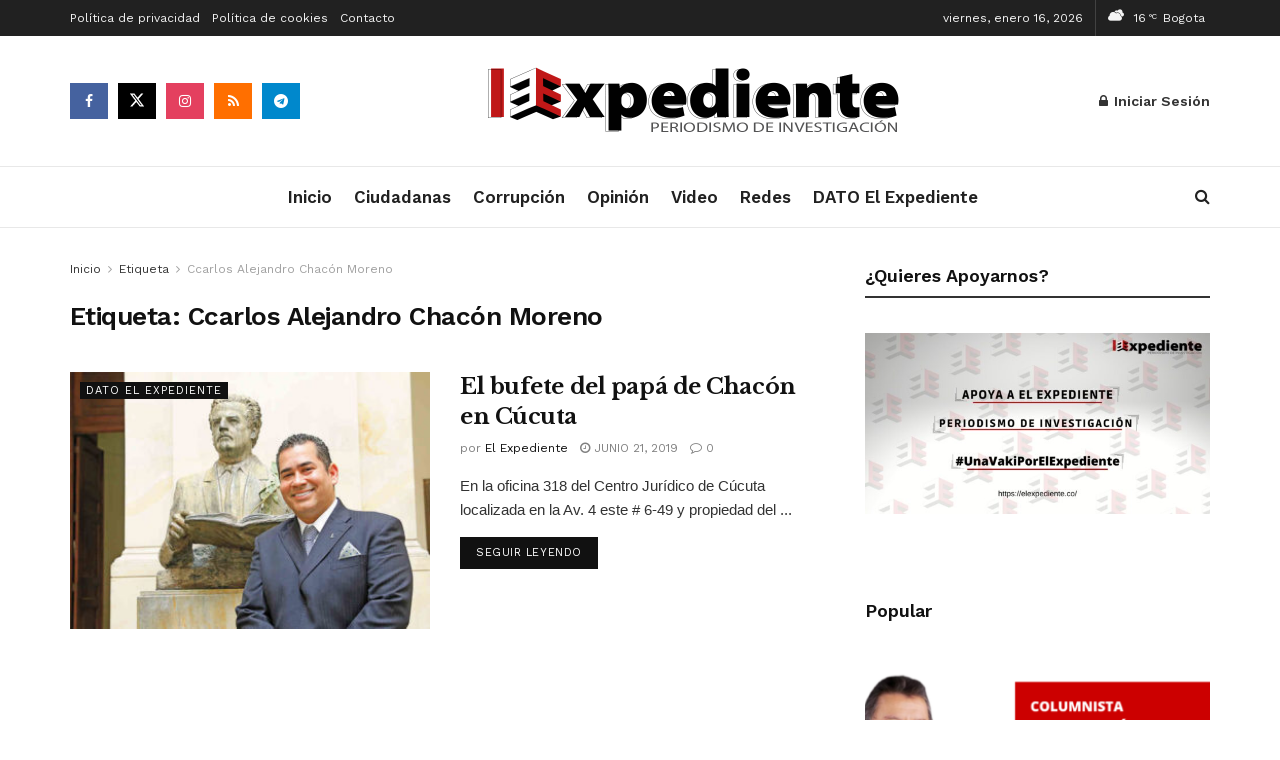

--- FILE ---
content_type: text/html; charset=UTF-8
request_url: https://elexpediente.co/tag/ccarlos-alejandro-chacon-moreno/
body_size: 23086
content:
<!doctype html>
<!--[if lt IE 7]> <html class="no-js lt-ie9 lt-ie8 lt-ie7" lang="es"> <![endif]-->
<!--[if IE 7]>    <html class="no-js lt-ie9 lt-ie8" lang="es"> <![endif]-->
<!--[if IE 8]>    <html class="no-js lt-ie9" lang="es"> <![endif]-->
<!--[if IE 9]>    <html class="no-js lt-ie10" lang="es"> <![endif]-->
<!--[if gt IE 8]><!--> <html class="no-js" lang="es"> <!--<![endif]-->
<head>
    <meta http-equiv="Content-Type" content="text/html; charset=UTF-8" />
    <meta name='viewport' content='width=device-width, initial-scale=1, user-scalable=yes' />
    <link rel="profile" href="http://gmpg.org/xfn/11" />
    <link rel="pingback" href="https://elexpediente.co/xmlrpc.php" />
    <meta name='robots' content='index, follow, max-image-preview:large, max-snippet:-1, max-video-preview:-1' />
	<style>img:is([sizes="auto" i], [sizes^="auto," i]) { contain-intrinsic-size: 3000px 1500px }</style>
				<script type="text/javascript">
			  var jnews_ajax_url = '/?ajax-request=jnews'
			</script>
			<script type="text/javascript">;window.jnews=window.jnews||{},window.jnews.library=window.jnews.library||{},window.jnews.library=function(){"use strict";var e=this;e.win=window,e.doc=document,e.noop=function(){},e.globalBody=e.doc.getElementsByTagName("body")[0],e.globalBody=e.globalBody?e.globalBody:e.doc,e.win.jnewsDataStorage=e.win.jnewsDataStorage||{_storage:new WeakMap,put:function(e,t,n){this._storage.has(e)||this._storage.set(e,new Map),this._storage.get(e).set(t,n)},get:function(e,t){return this._storage.get(e).get(t)},has:function(e,t){return this._storage.has(e)&&this._storage.get(e).has(t)},remove:function(e,t){var n=this._storage.get(e).delete(t);return 0===!this._storage.get(e).size&&this._storage.delete(e),n}},e.windowWidth=function(){return e.win.innerWidth||e.docEl.clientWidth||e.globalBody.clientWidth},e.windowHeight=function(){return e.win.innerHeight||e.docEl.clientHeight||e.globalBody.clientHeight},e.requestAnimationFrame=e.win.requestAnimationFrame||e.win.webkitRequestAnimationFrame||e.win.mozRequestAnimationFrame||e.win.msRequestAnimationFrame||window.oRequestAnimationFrame||function(e){return setTimeout(e,1e3/60)},e.cancelAnimationFrame=e.win.cancelAnimationFrame||e.win.webkitCancelAnimationFrame||e.win.webkitCancelRequestAnimationFrame||e.win.mozCancelAnimationFrame||e.win.msCancelRequestAnimationFrame||e.win.oCancelRequestAnimationFrame||function(e){clearTimeout(e)},e.classListSupport="classList"in document.createElement("_"),e.hasClass=e.classListSupport?function(e,t){return e.classList.contains(t)}:function(e,t){return e.className.indexOf(t)>=0},e.addClass=e.classListSupport?function(t,n){e.hasClass(t,n)||t.classList.add(n)}:function(t,n){e.hasClass(t,n)||(t.className+=" "+n)},e.removeClass=e.classListSupport?function(t,n){e.hasClass(t,n)&&t.classList.remove(n)}:function(t,n){e.hasClass(t,n)&&(t.className=t.className.replace(n,""))},e.objKeys=function(e){var t=[];for(var n in e)Object.prototype.hasOwnProperty.call(e,n)&&t.push(n);return t},e.isObjectSame=function(e,t){var n=!0;return JSON.stringify(e)!==JSON.stringify(t)&&(n=!1),n},e.extend=function(){for(var e,t,n,o=arguments[0]||{},i=1,a=arguments.length;i<a;i++)if(null!==(e=arguments[i]))for(t in e)o!==(n=e[t])&&void 0!==n&&(o[t]=n);return o},e.dataStorage=e.win.jnewsDataStorage,e.isVisible=function(e){return 0!==e.offsetWidth&&0!==e.offsetHeight||e.getBoundingClientRect().length},e.getHeight=function(e){return e.offsetHeight||e.clientHeight||e.getBoundingClientRect().height},e.getWidth=function(e){return e.offsetWidth||e.clientWidth||e.getBoundingClientRect().width},e.supportsPassive=!1;try{var t=Object.defineProperty({},"passive",{get:function(){e.supportsPassive=!0}});"createEvent"in e.doc?e.win.addEventListener("test",null,t):"fireEvent"in e.doc&&e.win.attachEvent("test",null)}catch(e){}e.passiveOption=!!e.supportsPassive&&{passive:!0},e.setStorage=function(e,t){e="jnews-"+e;var n={expired:Math.floor(((new Date).getTime()+432e5)/1e3)};t=Object.assign(n,t);localStorage.setItem(e,JSON.stringify(t))},e.getStorage=function(e){e="jnews-"+e;var t=localStorage.getItem(e);return null!==t&&0<t.length?JSON.parse(localStorage.getItem(e)):{}},e.expiredStorage=function(){var t,n="jnews-";for(var o in localStorage)o.indexOf(n)>-1&&"undefined"!==(t=e.getStorage(o.replace(n,""))).expired&&t.expired<Math.floor((new Date).getTime()/1e3)&&localStorage.removeItem(o)},e.addEvents=function(t,n,o){for(var i in n){var a=["touchstart","touchmove"].indexOf(i)>=0&&!o&&e.passiveOption;"createEvent"in e.doc?t.addEventListener(i,n[i],a):"fireEvent"in e.doc&&t.attachEvent("on"+i,n[i])}},e.removeEvents=function(t,n){for(var o in n)"createEvent"in e.doc?t.removeEventListener(o,n[o]):"fireEvent"in e.doc&&t.detachEvent("on"+o,n[o])},e.triggerEvents=function(t,n,o){var i;o=o||{detail:null};return"createEvent"in e.doc?(!(i=e.doc.createEvent("CustomEvent")||new CustomEvent(n)).initCustomEvent||i.initCustomEvent(n,!0,!1,o),void t.dispatchEvent(i)):"fireEvent"in e.doc?((i=e.doc.createEventObject()).eventType=n,void t.fireEvent("on"+i.eventType,i)):void 0},e.getParents=function(t,n){void 0===n&&(n=e.doc);for(var o=[],i=t.parentNode,a=!1;!a;)if(i){var r=i;r.querySelectorAll(n).length?a=!0:(o.push(r),i=r.parentNode)}else o=[],a=!0;return o},e.forEach=function(e,t,n){for(var o=0,i=e.length;o<i;o++)t.call(n,e[o],o)},e.getText=function(e){return e.innerText||e.textContent},e.setText=function(e,t){var n="object"==typeof t?t.innerText||t.textContent:t;e.innerText&&(e.innerText=n),e.textContent&&(e.textContent=n)},e.httpBuildQuery=function(t){return e.objKeys(t).reduce(function t(n){var o=arguments.length>1&&void 0!==arguments[1]?arguments[1]:null;return function(i,a){var r=n[a];a=encodeURIComponent(a);var s=o?"".concat(o,"[").concat(a,"]"):a;return null==r||"function"==typeof r?(i.push("".concat(s,"=")),i):["number","boolean","string"].includes(typeof r)?(i.push("".concat(s,"=").concat(encodeURIComponent(r))),i):(i.push(e.objKeys(r).reduce(t(r,s),[]).join("&")),i)}}(t),[]).join("&")},e.get=function(t,n,o,i){return o="function"==typeof o?o:e.noop,e.ajax("GET",t,n,o,i)},e.post=function(t,n,o,i){return o="function"==typeof o?o:e.noop,e.ajax("POST",t,n,o,i)},e.ajax=function(t,n,o,i,a){var r=new XMLHttpRequest,s=n,c=e.httpBuildQuery(o);if(t=-1!=["GET","POST"].indexOf(t)?t:"GET",r.open(t,s+("GET"==t?"?"+c:""),!0),"POST"==t&&r.setRequestHeader("Content-type","application/x-www-form-urlencoded"),r.setRequestHeader("X-Requested-With","XMLHttpRequest"),r.onreadystatechange=function(){4===r.readyState&&200<=r.status&&300>r.status&&"function"==typeof i&&i.call(void 0,r.response)},void 0!==a&&!a){return{xhr:r,send:function(){r.send("POST"==t?c:null)}}}return r.send("POST"==t?c:null),{xhr:r}},e.scrollTo=function(t,n,o){function i(e,t,n){this.start=this.position(),this.change=e-this.start,this.currentTime=0,this.increment=20,this.duration=void 0===n?500:n,this.callback=t,this.finish=!1,this.animateScroll()}return Math.easeInOutQuad=function(e,t,n,o){return(e/=o/2)<1?n/2*e*e+t:-n/2*(--e*(e-2)-1)+t},i.prototype.stop=function(){this.finish=!0},i.prototype.move=function(t){e.doc.documentElement.scrollTop=t,e.globalBody.parentNode.scrollTop=t,e.globalBody.scrollTop=t},i.prototype.position=function(){return e.doc.documentElement.scrollTop||e.globalBody.parentNode.scrollTop||e.globalBody.scrollTop},i.prototype.animateScroll=function(){this.currentTime+=this.increment;var t=Math.easeInOutQuad(this.currentTime,this.start,this.change,this.duration);this.move(t),this.currentTime<this.duration&&!this.finish?e.requestAnimationFrame.call(e.win,this.animateScroll.bind(this)):this.callback&&"function"==typeof this.callback&&this.callback()},new i(t,n,o)},e.unwrap=function(t){var n,o=t;e.forEach(t,(function(e,t){n?n+=e:n=e})),o.replaceWith(n)},e.performance={start:function(e){performance.mark(e+"Start")},stop:function(e){performance.mark(e+"End"),performance.measure(e,e+"Start",e+"End")}},e.fps=function(){var t=0,n=0,o=0;!function(){var i=t=0,a=0,r=0,s=document.getElementById("fpsTable"),c=function(t){void 0===document.getElementsByTagName("body")[0]?e.requestAnimationFrame.call(e.win,(function(){c(t)})):document.getElementsByTagName("body")[0].appendChild(t)};null===s&&((s=document.createElement("div")).style.position="fixed",s.style.top="120px",s.style.left="10px",s.style.width="100px",s.style.height="20px",s.style.border="1px solid black",s.style.fontSize="11px",s.style.zIndex="100000",s.style.backgroundColor="white",s.id="fpsTable",c(s));var l=function(){o++,n=Date.now(),(a=(o/(r=(n-t)/1e3)).toPrecision(2))!=i&&(i=a,s.innerHTML=i+"fps"),1<r&&(t=n,o=0),e.requestAnimationFrame.call(e.win,l)};l()}()},e.instr=function(e,t){for(var n=0;n<t.length;n++)if(-1!==e.toLowerCase().indexOf(t[n].toLowerCase()))return!0},e.winLoad=function(t,n){function o(o){if("complete"===e.doc.readyState||"interactive"===e.doc.readyState)return!o||n?setTimeout(t,n||1):t(o),1}o()||e.addEvents(e.win,{load:o})},e.docReady=function(t,n){function o(o){if("complete"===e.doc.readyState||"interactive"===e.doc.readyState)return!o||n?setTimeout(t,n||1):t(o),1}o()||e.addEvents(e.doc,{DOMContentLoaded:o})},e.fireOnce=function(){e.docReady((function(){e.assets=e.assets||[],e.assets.length&&(e.boot(),e.load_assets())}),50)},e.boot=function(){e.length&&e.doc.querySelectorAll("style[media]").forEach((function(e){"not all"==e.getAttribute("media")&&e.removeAttribute("media")}))},e.create_js=function(t,n){var o=e.doc.createElement("script");switch(o.setAttribute("src",t),n){case"defer":o.setAttribute("defer",!0);break;case"async":o.setAttribute("async",!0);break;case"deferasync":o.setAttribute("defer",!0),o.setAttribute("async",!0)}e.globalBody.appendChild(o)},e.load_assets=function(){"object"==typeof e.assets&&e.forEach(e.assets.slice(0),(function(t,n){var o="";t.defer&&(o+="defer"),t.async&&(o+="async"),e.create_js(t.url,o);var i=e.assets.indexOf(t);i>-1&&e.assets.splice(i,1)})),e.assets=jnewsoption.au_scripts=window.jnewsads=[]},e.setCookie=function(e,t,n){var o="";if(n){var i=new Date;i.setTime(i.getTime()+24*n*60*60*1e3),o="; expires="+i.toUTCString()}document.cookie=e+"="+(t||"")+o+"; path=/"},e.getCookie=function(e){for(var t=e+"=",n=document.cookie.split(";"),o=0;o<n.length;o++){for(var i=n[o];" "==i.charAt(0);)i=i.substring(1,i.length);if(0==i.indexOf(t))return i.substring(t.length,i.length)}return null},e.eraseCookie=function(e){document.cookie=e+"=; Path=/; Expires=Thu, 01 Jan 1970 00:00:01 GMT;"},e.docReady((function(){e.globalBody=e.globalBody==e.doc?e.doc.getElementsByTagName("body")[0]:e.globalBody,e.globalBody=e.globalBody?e.globalBody:e.doc})),e.winLoad((function(){e.winLoad((function(){var t=!1;if(void 0!==window.jnewsadmin)if(void 0!==window.file_version_checker){var n=e.objKeys(window.file_version_checker);n.length?n.forEach((function(e){t||"10.0.4"===window.file_version_checker[e]||(t=!0)})):t=!0}else t=!0;t&&(window.jnewsHelper.getMessage(),window.jnewsHelper.getNotice())}),2500)}))},window.jnews.library=new window.jnews.library;</script>
	<!-- This site is optimized with the Yoast SEO plugin v26.5 - https://yoast.com/wordpress/plugins/seo/ -->
	<title>Ccarlos Alejandro Chacón Moreno archivos - El Expediente</title>
	<link rel="canonical" href="https://elexpediente.co/tag/ccarlos-alejandro-chacon-moreno/" />
	<meta property="og:locale" content="es_ES" />
	<meta property="og:type" content="article" />
	<meta property="og:title" content="Ccarlos Alejandro Chacón Moreno archivos - El Expediente" />
	<meta property="og:url" content="https://elexpediente.co/tag/ccarlos-alejandro-chacon-moreno/" />
	<meta property="og:site_name" content="El Expediente" />
	<meta name="twitter:card" content="summary_large_image" />
	<meta name="twitter:site" content="@ElExpedienteCol" />
	<script type="application/ld+json" class="yoast-schema-graph">{"@context":"https://schema.org","@graph":[{"@type":"CollectionPage","@id":"https://elexpediente.co/tag/ccarlos-alejandro-chacon-moreno/","url":"https://elexpediente.co/tag/ccarlos-alejandro-chacon-moreno/","name":"Ccarlos Alejandro Chacón Moreno archivos - El Expediente","isPartOf":{"@id":"https://elexpediente.co/#website"},"primaryImageOfPage":{"@id":"https://elexpediente.co/tag/ccarlos-alejandro-chacon-moreno/#primaryimage"},"image":{"@id":"https://elexpediente.co/tag/ccarlos-alejandro-chacon-moreno/#primaryimage"},"thumbnailUrl":"https://elexpediente.co/wp-content/uploads/2019/06/chacon.jpg","breadcrumb":{"@id":"https://elexpediente.co/tag/ccarlos-alejandro-chacon-moreno/#breadcrumb"},"inLanguage":"es"},{"@type":"ImageObject","inLanguage":"es","@id":"https://elexpediente.co/tag/ccarlos-alejandro-chacon-moreno/#primaryimage","url":"https://elexpediente.co/wp-content/uploads/2019/06/chacon.jpg","contentUrl":"https://elexpediente.co/wp-content/uploads/2019/06/chacon.jpg","width":1000,"height":530},{"@type":"BreadcrumbList","@id":"https://elexpediente.co/tag/ccarlos-alejandro-chacon-moreno/#breadcrumb","itemListElement":[{"@type":"ListItem","position":1,"name":"Portada","item":"https://elexpediente.co/"},{"@type":"ListItem","position":2,"name":"Ccarlos Alejandro Chacón Moreno"}]},{"@type":"WebSite","@id":"https://elexpediente.co/#website","url":"https://elexpediente.co/","name":"El Expediente","description":"Nuestro compromiso es con la verdad","potentialAction":[{"@type":"SearchAction","target":{"@type":"EntryPoint","urlTemplate":"https://elexpediente.co/?s={search_term_string}"},"query-input":{"@type":"PropertyValueSpecification","valueRequired":true,"valueName":"search_term_string"}}],"inLanguage":"es"}]}</script>
	<!-- / Yoast SEO plugin. -->


<link rel='dns-prefetch' href='//fonts.googleapis.com' />
<link rel='preconnect' href='https://fonts.gstatic.com' />
<link rel="alternate" type="application/rss+xml" title="El Expediente &raquo; Feed" href="https://elexpediente.co/feed/" />
<link rel="alternate" type="application/rss+xml" title="El Expediente &raquo; Feed de los comentarios" href="https://elexpediente.co/comments/feed/" />
<link rel="alternate" type="application/rss+xml" title="El Expediente &raquo; Etiqueta Ccarlos Alejandro Chacón Moreno del feed" href="https://elexpediente.co/tag/ccarlos-alejandro-chacon-moreno/feed/" />
<script type="text/javascript">
/* <![CDATA[ */
window._wpemojiSettings = {"baseUrl":"https:\/\/s.w.org\/images\/core\/emoji\/16.0.1\/72x72\/","ext":".png","svgUrl":"https:\/\/s.w.org\/images\/core\/emoji\/16.0.1\/svg\/","svgExt":".svg","source":{"concatemoji":"https:\/\/elexpediente.co\/wp-includes\/js\/wp-emoji-release.min.js?ver=6.8.3"}};
/*! This file is auto-generated */
!function(s,n){var o,i,e;function c(e){try{var t={supportTests:e,timestamp:(new Date).valueOf()};sessionStorage.setItem(o,JSON.stringify(t))}catch(e){}}function p(e,t,n){e.clearRect(0,0,e.canvas.width,e.canvas.height),e.fillText(t,0,0);var t=new Uint32Array(e.getImageData(0,0,e.canvas.width,e.canvas.height).data),a=(e.clearRect(0,0,e.canvas.width,e.canvas.height),e.fillText(n,0,0),new Uint32Array(e.getImageData(0,0,e.canvas.width,e.canvas.height).data));return t.every(function(e,t){return e===a[t]})}function u(e,t){e.clearRect(0,0,e.canvas.width,e.canvas.height),e.fillText(t,0,0);for(var n=e.getImageData(16,16,1,1),a=0;a<n.data.length;a++)if(0!==n.data[a])return!1;return!0}function f(e,t,n,a){switch(t){case"flag":return n(e,"\ud83c\udff3\ufe0f\u200d\u26a7\ufe0f","\ud83c\udff3\ufe0f\u200b\u26a7\ufe0f")?!1:!n(e,"\ud83c\udde8\ud83c\uddf6","\ud83c\udde8\u200b\ud83c\uddf6")&&!n(e,"\ud83c\udff4\udb40\udc67\udb40\udc62\udb40\udc65\udb40\udc6e\udb40\udc67\udb40\udc7f","\ud83c\udff4\u200b\udb40\udc67\u200b\udb40\udc62\u200b\udb40\udc65\u200b\udb40\udc6e\u200b\udb40\udc67\u200b\udb40\udc7f");case"emoji":return!a(e,"\ud83e\udedf")}return!1}function g(e,t,n,a){var r="undefined"!=typeof WorkerGlobalScope&&self instanceof WorkerGlobalScope?new OffscreenCanvas(300,150):s.createElement("canvas"),o=r.getContext("2d",{willReadFrequently:!0}),i=(o.textBaseline="top",o.font="600 32px Arial",{});return e.forEach(function(e){i[e]=t(o,e,n,a)}),i}function t(e){var t=s.createElement("script");t.src=e,t.defer=!0,s.head.appendChild(t)}"undefined"!=typeof Promise&&(o="wpEmojiSettingsSupports",i=["flag","emoji"],n.supports={everything:!0,everythingExceptFlag:!0},e=new Promise(function(e){s.addEventListener("DOMContentLoaded",e,{once:!0})}),new Promise(function(t){var n=function(){try{var e=JSON.parse(sessionStorage.getItem(o));if("object"==typeof e&&"number"==typeof e.timestamp&&(new Date).valueOf()<e.timestamp+604800&&"object"==typeof e.supportTests)return e.supportTests}catch(e){}return null}();if(!n){if("undefined"!=typeof Worker&&"undefined"!=typeof OffscreenCanvas&&"undefined"!=typeof URL&&URL.createObjectURL&&"undefined"!=typeof Blob)try{var e="postMessage("+g.toString()+"("+[JSON.stringify(i),f.toString(),p.toString(),u.toString()].join(",")+"));",a=new Blob([e],{type:"text/javascript"}),r=new Worker(URL.createObjectURL(a),{name:"wpTestEmojiSupports"});return void(r.onmessage=function(e){c(n=e.data),r.terminate(),t(n)})}catch(e){}c(n=g(i,f,p,u))}t(n)}).then(function(e){for(var t in e)n.supports[t]=e[t],n.supports.everything=n.supports.everything&&n.supports[t],"flag"!==t&&(n.supports.everythingExceptFlag=n.supports.everythingExceptFlag&&n.supports[t]);n.supports.everythingExceptFlag=n.supports.everythingExceptFlag&&!n.supports.flag,n.DOMReady=!1,n.readyCallback=function(){n.DOMReady=!0}}).then(function(){return e}).then(function(){var e;n.supports.everything||(n.readyCallback(),(e=n.source||{}).concatemoji?t(e.concatemoji):e.wpemoji&&e.twemoji&&(t(e.twemoji),t(e.wpemoji)))}))}((window,document),window._wpemojiSettings);
/* ]]> */
</script>

<style id='wp-emoji-styles-inline-css' type='text/css'>

	img.wp-smiley, img.emoji {
		display: inline !important;
		border: none !important;
		box-shadow: none !important;
		height: 1em !important;
		width: 1em !important;
		margin: 0 0.07em !important;
		vertical-align: -0.1em !important;
		background: none !important;
		padding: 0 !important;
	}
</style>
<link rel='stylesheet' id='wp-block-library-css' href='https://elexpediente.co/wp-includes/css/dist/block-library/style.min.css?ver=6.8.3' type='text/css' media='all' />
<style id='classic-theme-styles-inline-css' type='text/css'>
/*! This file is auto-generated */
.wp-block-button__link{color:#fff;background-color:#32373c;border-radius:9999px;box-shadow:none;text-decoration:none;padding:calc(.667em + 2px) calc(1.333em + 2px);font-size:1.125em}.wp-block-file__button{background:#32373c;color:#fff;text-decoration:none}
</style>
<style id='global-styles-inline-css' type='text/css'>
:root{--wp--preset--aspect-ratio--square: 1;--wp--preset--aspect-ratio--4-3: 4/3;--wp--preset--aspect-ratio--3-4: 3/4;--wp--preset--aspect-ratio--3-2: 3/2;--wp--preset--aspect-ratio--2-3: 2/3;--wp--preset--aspect-ratio--16-9: 16/9;--wp--preset--aspect-ratio--9-16: 9/16;--wp--preset--color--black: #000000;--wp--preset--color--cyan-bluish-gray: #abb8c3;--wp--preset--color--white: #ffffff;--wp--preset--color--pale-pink: #f78da7;--wp--preset--color--vivid-red: #cf2e2e;--wp--preset--color--luminous-vivid-orange: #ff6900;--wp--preset--color--luminous-vivid-amber: #fcb900;--wp--preset--color--light-green-cyan: #7bdcb5;--wp--preset--color--vivid-green-cyan: #00d084;--wp--preset--color--pale-cyan-blue: #8ed1fc;--wp--preset--color--vivid-cyan-blue: #0693e3;--wp--preset--color--vivid-purple: #9b51e0;--wp--preset--gradient--vivid-cyan-blue-to-vivid-purple: linear-gradient(135deg,rgba(6,147,227,1) 0%,rgb(155,81,224) 100%);--wp--preset--gradient--light-green-cyan-to-vivid-green-cyan: linear-gradient(135deg,rgb(122,220,180) 0%,rgb(0,208,130) 100%);--wp--preset--gradient--luminous-vivid-amber-to-luminous-vivid-orange: linear-gradient(135deg,rgba(252,185,0,1) 0%,rgba(255,105,0,1) 100%);--wp--preset--gradient--luminous-vivid-orange-to-vivid-red: linear-gradient(135deg,rgba(255,105,0,1) 0%,rgb(207,46,46) 100%);--wp--preset--gradient--very-light-gray-to-cyan-bluish-gray: linear-gradient(135deg,rgb(238,238,238) 0%,rgb(169,184,195) 100%);--wp--preset--gradient--cool-to-warm-spectrum: linear-gradient(135deg,rgb(74,234,220) 0%,rgb(151,120,209) 20%,rgb(207,42,186) 40%,rgb(238,44,130) 60%,rgb(251,105,98) 80%,rgb(254,248,76) 100%);--wp--preset--gradient--blush-light-purple: linear-gradient(135deg,rgb(255,206,236) 0%,rgb(152,150,240) 100%);--wp--preset--gradient--blush-bordeaux: linear-gradient(135deg,rgb(254,205,165) 0%,rgb(254,45,45) 50%,rgb(107,0,62) 100%);--wp--preset--gradient--luminous-dusk: linear-gradient(135deg,rgb(255,203,112) 0%,rgb(199,81,192) 50%,rgb(65,88,208) 100%);--wp--preset--gradient--pale-ocean: linear-gradient(135deg,rgb(255,245,203) 0%,rgb(182,227,212) 50%,rgb(51,167,181) 100%);--wp--preset--gradient--electric-grass: linear-gradient(135deg,rgb(202,248,128) 0%,rgb(113,206,126) 100%);--wp--preset--gradient--midnight: linear-gradient(135deg,rgb(2,3,129) 0%,rgb(40,116,252) 100%);--wp--preset--font-size--small: 13px;--wp--preset--font-size--medium: 20px;--wp--preset--font-size--large: 36px;--wp--preset--font-size--x-large: 42px;--wp--preset--spacing--20: 0.44rem;--wp--preset--spacing--30: 0.67rem;--wp--preset--spacing--40: 1rem;--wp--preset--spacing--50: 1.5rem;--wp--preset--spacing--60: 2.25rem;--wp--preset--spacing--70: 3.38rem;--wp--preset--spacing--80: 5.06rem;--wp--preset--shadow--natural: 6px 6px 9px rgba(0, 0, 0, 0.2);--wp--preset--shadow--deep: 12px 12px 50px rgba(0, 0, 0, 0.4);--wp--preset--shadow--sharp: 6px 6px 0px rgba(0, 0, 0, 0.2);--wp--preset--shadow--outlined: 6px 6px 0px -3px rgba(255, 255, 255, 1), 6px 6px rgba(0, 0, 0, 1);--wp--preset--shadow--crisp: 6px 6px 0px rgba(0, 0, 0, 1);}:where(.is-layout-flex){gap: 0.5em;}:where(.is-layout-grid){gap: 0.5em;}body .is-layout-flex{display: flex;}.is-layout-flex{flex-wrap: wrap;align-items: center;}.is-layout-flex > :is(*, div){margin: 0;}body .is-layout-grid{display: grid;}.is-layout-grid > :is(*, div){margin: 0;}:where(.wp-block-columns.is-layout-flex){gap: 2em;}:where(.wp-block-columns.is-layout-grid){gap: 2em;}:where(.wp-block-post-template.is-layout-flex){gap: 1.25em;}:where(.wp-block-post-template.is-layout-grid){gap: 1.25em;}.has-black-color{color: var(--wp--preset--color--black) !important;}.has-cyan-bluish-gray-color{color: var(--wp--preset--color--cyan-bluish-gray) !important;}.has-white-color{color: var(--wp--preset--color--white) !important;}.has-pale-pink-color{color: var(--wp--preset--color--pale-pink) !important;}.has-vivid-red-color{color: var(--wp--preset--color--vivid-red) !important;}.has-luminous-vivid-orange-color{color: var(--wp--preset--color--luminous-vivid-orange) !important;}.has-luminous-vivid-amber-color{color: var(--wp--preset--color--luminous-vivid-amber) !important;}.has-light-green-cyan-color{color: var(--wp--preset--color--light-green-cyan) !important;}.has-vivid-green-cyan-color{color: var(--wp--preset--color--vivid-green-cyan) !important;}.has-pale-cyan-blue-color{color: var(--wp--preset--color--pale-cyan-blue) !important;}.has-vivid-cyan-blue-color{color: var(--wp--preset--color--vivid-cyan-blue) !important;}.has-vivid-purple-color{color: var(--wp--preset--color--vivid-purple) !important;}.has-black-background-color{background-color: var(--wp--preset--color--black) !important;}.has-cyan-bluish-gray-background-color{background-color: var(--wp--preset--color--cyan-bluish-gray) !important;}.has-white-background-color{background-color: var(--wp--preset--color--white) !important;}.has-pale-pink-background-color{background-color: var(--wp--preset--color--pale-pink) !important;}.has-vivid-red-background-color{background-color: var(--wp--preset--color--vivid-red) !important;}.has-luminous-vivid-orange-background-color{background-color: var(--wp--preset--color--luminous-vivid-orange) !important;}.has-luminous-vivid-amber-background-color{background-color: var(--wp--preset--color--luminous-vivid-amber) !important;}.has-light-green-cyan-background-color{background-color: var(--wp--preset--color--light-green-cyan) !important;}.has-vivid-green-cyan-background-color{background-color: var(--wp--preset--color--vivid-green-cyan) !important;}.has-pale-cyan-blue-background-color{background-color: var(--wp--preset--color--pale-cyan-blue) !important;}.has-vivid-cyan-blue-background-color{background-color: var(--wp--preset--color--vivid-cyan-blue) !important;}.has-vivid-purple-background-color{background-color: var(--wp--preset--color--vivid-purple) !important;}.has-black-border-color{border-color: var(--wp--preset--color--black) !important;}.has-cyan-bluish-gray-border-color{border-color: var(--wp--preset--color--cyan-bluish-gray) !important;}.has-white-border-color{border-color: var(--wp--preset--color--white) !important;}.has-pale-pink-border-color{border-color: var(--wp--preset--color--pale-pink) !important;}.has-vivid-red-border-color{border-color: var(--wp--preset--color--vivid-red) !important;}.has-luminous-vivid-orange-border-color{border-color: var(--wp--preset--color--luminous-vivid-orange) !important;}.has-luminous-vivid-amber-border-color{border-color: var(--wp--preset--color--luminous-vivid-amber) !important;}.has-light-green-cyan-border-color{border-color: var(--wp--preset--color--light-green-cyan) !important;}.has-vivid-green-cyan-border-color{border-color: var(--wp--preset--color--vivid-green-cyan) !important;}.has-pale-cyan-blue-border-color{border-color: var(--wp--preset--color--pale-cyan-blue) !important;}.has-vivid-cyan-blue-border-color{border-color: var(--wp--preset--color--vivid-cyan-blue) !important;}.has-vivid-purple-border-color{border-color: var(--wp--preset--color--vivid-purple) !important;}.has-vivid-cyan-blue-to-vivid-purple-gradient-background{background: var(--wp--preset--gradient--vivid-cyan-blue-to-vivid-purple) !important;}.has-light-green-cyan-to-vivid-green-cyan-gradient-background{background: var(--wp--preset--gradient--light-green-cyan-to-vivid-green-cyan) !important;}.has-luminous-vivid-amber-to-luminous-vivid-orange-gradient-background{background: var(--wp--preset--gradient--luminous-vivid-amber-to-luminous-vivid-orange) !important;}.has-luminous-vivid-orange-to-vivid-red-gradient-background{background: var(--wp--preset--gradient--luminous-vivid-orange-to-vivid-red) !important;}.has-very-light-gray-to-cyan-bluish-gray-gradient-background{background: var(--wp--preset--gradient--very-light-gray-to-cyan-bluish-gray) !important;}.has-cool-to-warm-spectrum-gradient-background{background: var(--wp--preset--gradient--cool-to-warm-spectrum) !important;}.has-blush-light-purple-gradient-background{background: var(--wp--preset--gradient--blush-light-purple) !important;}.has-blush-bordeaux-gradient-background{background: var(--wp--preset--gradient--blush-bordeaux) !important;}.has-luminous-dusk-gradient-background{background: var(--wp--preset--gradient--luminous-dusk) !important;}.has-pale-ocean-gradient-background{background: var(--wp--preset--gradient--pale-ocean) !important;}.has-electric-grass-gradient-background{background: var(--wp--preset--gradient--electric-grass) !important;}.has-midnight-gradient-background{background: var(--wp--preset--gradient--midnight) !important;}.has-small-font-size{font-size: var(--wp--preset--font-size--small) !important;}.has-medium-font-size{font-size: var(--wp--preset--font-size--medium) !important;}.has-large-font-size{font-size: var(--wp--preset--font-size--large) !important;}.has-x-large-font-size{font-size: var(--wp--preset--font-size--x-large) !important;}
:where(.wp-block-post-template.is-layout-flex){gap: 1.25em;}:where(.wp-block-post-template.is-layout-grid){gap: 1.25em;}
:where(.wp-block-columns.is-layout-flex){gap: 2em;}:where(.wp-block-columns.is-layout-grid){gap: 2em;}
:root :where(.wp-block-pullquote){font-size: 1.5em;line-height: 1.6;}
</style>
<link rel='stylesheet' id='image-hover-font-css-css' href='https://elexpediente.co/wp-content/plugins/jellywp-post-carousel-slider/assets/css/font-awesome.min.css?ver=6.8.3' type='text/css' media='all' />
<link rel='stylesheet' id='image-hover-owl-car-css-css' href='https://elexpediente.co/wp-content/plugins/jellywp-post-carousel-slider/assets/css/owl.carousel.css?ver=6.8.3' type='text/css' media='all' />
<link rel='stylesheet' id='image-hover-front-css-css' href='https://elexpediente.co/wp-content/plugins/jellywp-post-carousel-slider/assets/css/front.css?ver=6.8.3' type='text/css' media='all' />
<link rel='stylesheet' id='js_composer_front-css' href='https://elexpediente.co/wp-content/plugins/js_composer/assets/css/js_composer.min.css?ver=8.5' type='text/css' media='all' />
<link crossorigin="anonymous" rel='stylesheet' id='jeg_customizer_font-css' href='//fonts.googleapis.com/css?family=Work+Sans%3Aregular%2C600%7CLibre+Baskerville%3Aregular%2Citalic%2C700&#038;display=swap&#038;ver=1.3.0' type='text/css' media='all' />
<link rel='stylesheet' id='font-awesome-css' href='https://elexpediente.co/wp-content/themes/jnews/assets/fonts/font-awesome/font-awesome.min.css?ver=11.6.15' type='text/css' media='all' />
<link rel='stylesheet' id='jnews-frontend-css' href='https://elexpediente.co/wp-content/themes/jnews/assets/dist/frontend.min.css?ver=11.6.15' type='text/css' media='all' />
<link rel='stylesheet' id='jnews-js-composer-css' href='https://elexpediente.co/wp-content/themes/jnews/assets/css/js-composer-frontend.css?ver=11.6.15' type='text/css' media='all' />
<link rel='stylesheet' id='jnews-style-css' href='https://elexpediente.co/wp-content/themes/jnews/style.css?ver=11.6.15' type='text/css' media='all' />
<link rel='stylesheet' id='jnews-darkmode-css' href='https://elexpediente.co/wp-content/themes/jnews/assets/css/darkmode.css?ver=11.6.15' type='text/css' media='all' />
<link rel='stylesheet' id='jnews-scheme-css' href='https://elexpediente.co/wp-content/themes/jnews/data/import/newspaper/scheme.css?ver=11.6.15' type='text/css' media='all' />
<link rel='stylesheet' id='jnews-weather-style-css' href='https://elexpediente.co/wp-content/plugins/jnews-weather/assets/css/plugin.css?ver=11.0.2' type='text/css' media='all' />
<script type="text/javascript" src="https://elexpediente.co/wp-includes/js/jquery/jquery.min.js?ver=3.7.1" id="jquery-core-js"></script>
<script type="text/javascript" src="https://elexpediente.co/wp-includes/js/jquery/jquery-migrate.min.js?ver=3.4.1" id="jquery-migrate-js"></script>
<script></script><link rel="https://api.w.org/" href="https://elexpediente.co/wp-json/" /><link rel="alternate" title="JSON" type="application/json" href="https://elexpediente.co/wp-json/wp/v2/tags/924" /><link rel="EditURI" type="application/rsd+xml" title="RSD" href="https://elexpediente.co/xmlrpc.php?rsd" />
<meta name="generator" content="WordPress 6.8.3" />
<meta name="generator" content="Powered by WPBakery Page Builder - drag and drop page builder for WordPress."/>
<!-- No hay ninguna versión amphtml disponible para esta URL. --><script type='application/ld+json'>{"@context":"http:\/\/schema.org","@type":"Organization","@id":"https:\/\/elexpediente.co\/#organization","url":"https:\/\/elexpediente.co\/","name":"El Expediente","logo":{"@type":"ImageObject","url":"https:\/\/elexpediente.co\/wp-content\/uploads\/2017\/02\/logo-El-Expediente-diminuto.png"},"sameAs":["https:\/\/www.facebook.com\/ElExpedienteCol\/","https:\/\/twitter.com\/EIExpedienteCol","https:\/\/www.instagram.com\/elexpedientecol\/","#","https:\/\/t.me\/ElExpediente"]}</script>
<script type='application/ld+json'>{"@context":"http:\/\/schema.org","@type":"WebSite","@id":"https:\/\/elexpediente.co\/#website","url":"https:\/\/elexpediente.co\/","name":"El Expediente","potentialAction":{"@type":"SearchAction","target":"https:\/\/elexpediente.co\/?s={search_term_string}","query-input":"required name=search_term_string"}}</script>
<link rel="icon" href="https://elexpediente.co/wp-content/uploads/2022/09/Favicon-Expediente.png" sizes="32x32" />
<link rel="icon" href="https://elexpediente.co/wp-content/uploads/2022/09/Favicon-Expediente.png" sizes="192x192" />
<link rel="apple-touch-icon" href="https://elexpediente.co/wp-content/uploads/2022/09/Favicon-Expediente.png" />
<meta name="msapplication-TileImage" content="https://elexpediente.co/wp-content/uploads/2022/09/Favicon-Expediente.png" />
<style id="jeg_dynamic_css" type="text/css" data-type="jeg_custom-css">body { --j-body-color : #333333; --j-accent-color : #bf0411; --j-alt-color : #bf0411; --j-heading-color : #111111; } body,.jeg_newsfeed_list .tns-outer .tns-controls button,.jeg_filter_button,.owl-carousel .owl-nav div,.jeg_readmore,.jeg_hero_style_7 .jeg_post_meta a,.widget_calendar thead th,.widget_calendar tfoot a,.jeg_socialcounter a,.entry-header .jeg_meta_like a,.entry-header .jeg_meta_comment a,.entry-header .jeg_meta_donation a,.entry-header .jeg_meta_bookmark a,.entry-content tbody tr:hover,.entry-content th,.jeg_splitpost_nav li:hover a,#breadcrumbs a,.jeg_author_socials a:hover,.jeg_footer_content a,.jeg_footer_bottom a,.jeg_cartcontent,.woocommerce .woocommerce-breadcrumb a { color : #333333; } a, .jeg_menu_style_5>li>a:hover, .jeg_menu_style_5>li.sfHover>a, .jeg_menu_style_5>li.current-menu-item>a, .jeg_menu_style_5>li.current-menu-ancestor>a, .jeg_navbar .jeg_menu:not(.jeg_main_menu)>li>a:hover, .jeg_midbar .jeg_menu:not(.jeg_main_menu)>li>a:hover, .jeg_side_tabs li.active, .jeg_block_heading_5 strong, .jeg_block_heading_6 strong, .jeg_block_heading_7 strong, .jeg_block_heading_8 strong, .jeg_subcat_list li a:hover, .jeg_subcat_list li button:hover, .jeg_pl_lg_7 .jeg_thumb .jeg_post_category a, .jeg_pl_xs_2:before, .jeg_pl_xs_4 .jeg_postblock_content:before, .jeg_postblock .jeg_post_title a:hover, .jeg_hero_style_6 .jeg_post_title a:hover, .jeg_sidefeed .jeg_pl_xs_3 .jeg_post_title a:hover, .widget_jnews_popular .jeg_post_title a:hover, .jeg_meta_author a, .widget_archive li a:hover, .widget_pages li a:hover, .widget_meta li a:hover, .widget_recent_entries li a:hover, .widget_rss li a:hover, .widget_rss cite, .widget_categories li a:hover, .widget_categories li.current-cat>a, #breadcrumbs a:hover, .jeg_share_count .counts, .commentlist .bypostauthor>.comment-body>.comment-author>.fn, span.required, .jeg_review_title, .bestprice .price, .authorlink a:hover, .jeg_vertical_playlist .jeg_video_playlist_play_icon, .jeg_vertical_playlist .jeg_video_playlist_item.active .jeg_video_playlist_thumbnail:before, .jeg_horizontal_playlist .jeg_video_playlist_play, .woocommerce li.product .pricegroup .button, .widget_display_forums li a:hover, .widget_display_topics li:before, .widget_display_replies li:before, .widget_display_views li:before, .bbp-breadcrumb a:hover, .jeg_mobile_menu li.sfHover>a, .jeg_mobile_menu li a:hover, .split-template-6 .pagenum, .jeg_mobile_menu_style_5>li>a:hover, .jeg_mobile_menu_style_5>li.sfHover>a, .jeg_mobile_menu_style_5>li.current-menu-item>a, .jeg_mobile_menu_style_5>li.current-menu-ancestor>a { color : #bf0411; } .jeg_menu_style_1>li>a:before, .jeg_menu_style_2>li>a:before, .jeg_menu_style_3>li>a:before, .jeg_side_toggle, .jeg_slide_caption .jeg_post_category a, .jeg_slider_type_1_wrapper .tns-controls button.tns-next, .jeg_block_heading_1 .jeg_block_title span, .jeg_block_heading_2 .jeg_block_title span, .jeg_block_heading_3, .jeg_block_heading_4 .jeg_block_title span, .jeg_block_heading_6:after, .jeg_pl_lg_box .jeg_post_category a, .jeg_pl_md_box .jeg_post_category a, .jeg_readmore:hover, .jeg_thumb .jeg_post_category a, .jeg_block_loadmore a:hover, .jeg_postblock.alt .jeg_block_loadmore a:hover, .jeg_block_loadmore a.active, .jeg_postblock_carousel_2 .jeg_post_category a, .jeg_heroblock .jeg_post_category a, .jeg_pagenav_1 .page_number.active, .jeg_pagenav_1 .page_number.active:hover, input[type="submit"], .btn, .button, .widget_tag_cloud a:hover, .popularpost_item:hover .jeg_post_title a:before, .jeg_splitpost_4 .page_nav, .jeg_splitpost_5 .page_nav, .jeg_post_via a:hover, .jeg_post_source a:hover, .jeg_post_tags a:hover, .comment-reply-title small a:before, .comment-reply-title small a:after, .jeg_storelist .productlink, .authorlink li.active a:before, .jeg_footer.dark .socials_widget:not(.nobg) a:hover .fa, div.jeg_breakingnews_title, .jeg_overlay_slider_bottom_wrapper .tns-controls button, .jeg_overlay_slider_bottom_wrapper .tns-controls button:hover, .jeg_vertical_playlist .jeg_video_playlist_current, .woocommerce span.onsale, .woocommerce #respond input#submit:hover, .woocommerce a.button:hover, .woocommerce button.button:hover, .woocommerce input.button:hover, .woocommerce #respond input#submit.alt, .woocommerce a.button.alt, .woocommerce button.button.alt, .woocommerce input.button.alt, .jeg_popup_post .caption, .jeg_footer.dark input[type="submit"], .jeg_footer.dark .btn, .jeg_footer.dark .button, .footer_widget.widget_tag_cloud a:hover, .jeg_inner_content .content-inner .jeg_post_category a:hover, #buddypress .standard-form button, #buddypress a.button, #buddypress input[type="submit"], #buddypress input[type="button"], #buddypress input[type="reset"], #buddypress ul.button-nav li a, #buddypress .generic-button a, #buddypress .generic-button button, #buddypress .comment-reply-link, #buddypress a.bp-title-button, #buddypress.buddypress-wrap .members-list li .user-update .activity-read-more a, div#buddypress .standard-form button:hover, div#buddypress a.button:hover, div#buddypress input[type="submit"]:hover, div#buddypress input[type="button"]:hover, div#buddypress input[type="reset"]:hover, div#buddypress ul.button-nav li a:hover, div#buddypress .generic-button a:hover, div#buddypress .generic-button button:hover, div#buddypress .comment-reply-link:hover, div#buddypress a.bp-title-button:hover, div#buddypress.buddypress-wrap .members-list li .user-update .activity-read-more a:hover, #buddypress #item-nav .item-list-tabs ul li a:before, .jeg_inner_content .jeg_meta_container .follow-wrapper a { background-color : #bf0411; } .jeg_block_heading_7 .jeg_block_title span, .jeg_readmore:hover, .jeg_block_loadmore a:hover, .jeg_block_loadmore a.active, .jeg_pagenav_1 .page_number.active, .jeg_pagenav_1 .page_number.active:hover, .jeg_pagenav_3 .page_number:hover, .jeg_prevnext_post a:hover h3, .jeg_overlay_slider .jeg_post_category, .jeg_sidefeed .jeg_post.active, .jeg_vertical_playlist.jeg_vertical_playlist .jeg_video_playlist_item.active .jeg_video_playlist_thumbnail img, .jeg_horizontal_playlist .jeg_video_playlist_item.active { border-color : #bf0411; } .jeg_tabpost_nav li.active, .woocommerce div.product .woocommerce-tabs ul.tabs li.active, .jeg_mobile_menu_style_1>li.current-menu-item a, .jeg_mobile_menu_style_1>li.current-menu-ancestor a, .jeg_mobile_menu_style_2>li.current-menu-item::after, .jeg_mobile_menu_style_2>li.current-menu-ancestor::after, .jeg_mobile_menu_style_3>li.current-menu-item::before, .jeg_mobile_menu_style_3>li.current-menu-ancestor::before { border-bottom-color : #bf0411; } .jeg_post_meta .fa, .jeg_post_meta .jpwt-icon, .entry-header .jeg_post_meta .fa, .jeg_review_stars, .jeg_price_review_list { color : #bf0411; } .jeg_share_button.share-float.share-monocrhome a { background-color : #bf0411; } h1,h2,h3,h4,h5,h6,.jeg_post_title a,.entry-header .jeg_post_title,.jeg_hero_style_7 .jeg_post_title a,.jeg_block_title,.jeg_splitpost_bar .current_title,.jeg_video_playlist_title,.gallery-caption,.jeg_push_notification_button>a.button { color : #111111; } .split-template-9 .pagenum, .split-template-10 .pagenum, .split-template-11 .pagenum, .split-template-12 .pagenum, .split-template-13 .pagenum, .split-template-15 .pagenum, .split-template-18 .pagenum, .split-template-20 .pagenum, .split-template-19 .current_title span, .split-template-20 .current_title span { background-color : #111111; } .jeg_topbar .jeg_nav_row, .jeg_topbar .jeg_search_no_expand .jeg_search_input { line-height : 36px; } .jeg_topbar .jeg_nav_row, .jeg_topbar .jeg_nav_icon { height : 36px; } .jeg_midbar { height : 130px; } .jeg_header .jeg_bottombar.jeg_navbar,.jeg_bottombar .jeg_nav_icon { height : 60px; } .jeg_header .jeg_bottombar.jeg_navbar, .jeg_header .jeg_bottombar .jeg_main_menu:not(.jeg_menu_style_1) > li > a, .jeg_header .jeg_bottombar .jeg_menu_style_1 > li, .jeg_header .jeg_bottombar .jeg_menu:not(.jeg_main_menu) > li > a { line-height : 60px; } .jeg_header .jeg_bottombar, .jeg_header .jeg_bottombar.jeg_navbar_dark, .jeg_bottombar.jeg_navbar_boxed .jeg_nav_row, .jeg_bottombar.jeg_navbar_dark.jeg_navbar_boxed .jeg_nav_row { border-top-width : 1px; } .jeg_stickybar.jeg_navbar,.jeg_navbar .jeg_nav_icon { height : 53px; } .jeg_stickybar.jeg_navbar, .jeg_stickybar .jeg_main_menu:not(.jeg_menu_style_1) > li > a, .jeg_stickybar .jeg_menu_style_1 > li, .jeg_stickybar .jeg_menu:not(.jeg_main_menu) > li > a { line-height : 53px; } .jeg_stickybar, .jeg_stickybar.dark { border-bottom-width : 5px; } .jeg_stickybar, .jeg_stickybar.dark, .jeg_stickybar.jeg_navbar_boxed .jeg_nav_row { border-bottom-color : #111111; } .jeg_button_1 .btn { background : #000000; color : #ffffff; border-color : #ffffff; } .jeg_button_1 .btn:hover { background : #bf0411; } .jeg_button_2 .btn { background : #000000; color : #ffffff; border-color : #ffffff; } .jeg_button_2 .btn:hover { background : #bf0411; } .jeg_nav_search { width : 34%; } .jeg_footer .jeg_footer_heading h3,.jeg_footer.dark .jeg_footer_heading h3,.jeg_footer .widget h2,.jeg_footer .footer_dark .widget h2 { color : #174e96; } body,input,textarea,select,.chosen-container-single .chosen-single,.btn,.button { font-family: "Work Sans",Helvetica,Arial,sans-serif; } .jeg_post_title, .entry-header .jeg_post_title, .jeg_single_tpl_2 .entry-header .jeg_post_title, .jeg_single_tpl_3 .entry-header .jeg_post_title, .jeg_single_tpl_6 .entry-header .jeg_post_title, .jeg_content .jeg_custom_title_wrapper .jeg_post_title { font-family: "Libre Baskerville",Helvetica,Arial,sans-serif; } .jeg_post_excerpt p, .content-inner p { font-family: "Droid Serif",Helvetica,Arial,sans-serif; } .jeg_thumb .jeg_post_category a,.jeg_pl_lg_box .jeg_post_category a,.jeg_pl_md_box .jeg_post_category a,.jeg_postblock_carousel_2 .jeg_post_category a,.jeg_heroblock .jeg_post_category a,.jeg_slide_caption .jeg_post_category a { background-color : #111111; } .jeg_overlay_slider .jeg_post_category,.jeg_thumb .jeg_post_category a,.jeg_pl_lg_box .jeg_post_category a,.jeg_pl_md_box .jeg_post_category a,.jeg_postblock_carousel_2 .jeg_post_category a,.jeg_heroblock .jeg_post_category a,.jeg_slide_caption .jeg_post_category a { border-color : #111111; } </style><style type="text/css">
					.no_thumbnail .jeg_thumb,
					.thumbnail-container.no_thumbnail {
					    display: none !important;
					}
					.jeg_search_result .jeg_pl_xs_3.no_thumbnail .jeg_postblock_content,
					.jeg_sidefeed .jeg_pl_xs_3.no_thumbnail .jeg_postblock_content,
					.jeg_pl_sm.no_thumbnail .jeg_postblock_content {
					    margin-left: 0;
					}
					.jeg_postblock_11 .no_thumbnail .jeg_postblock_content,
					.jeg_postblock_12 .no_thumbnail .jeg_postblock_content,
					.jeg_postblock_12.jeg_col_3o3 .no_thumbnail .jeg_postblock_content  {
					    margin-top: 0;
					}
					.jeg_postblock_15 .jeg_pl_md_box.no_thumbnail .jeg_postblock_content,
					.jeg_postblock_19 .jeg_pl_md_box.no_thumbnail .jeg_postblock_content,
					.jeg_postblock_24 .jeg_pl_md_box.no_thumbnail .jeg_postblock_content,
					.jeg_sidefeed .jeg_pl_md_box .jeg_postblock_content {
					    position: relative;
					}
					.jeg_postblock_carousel_2 .no_thumbnail .jeg_post_title a,
					.jeg_postblock_carousel_2 .no_thumbnail .jeg_post_title a:hover,
					.jeg_postblock_carousel_2 .no_thumbnail .jeg_post_meta .fa {
					    color: #212121 !important;
					} 
					.jnews-dark-mode .jeg_postblock_carousel_2 .no_thumbnail .jeg_post_title a,
					.jnews-dark-mode .jeg_postblock_carousel_2 .no_thumbnail .jeg_post_title a:hover,
					.jnews-dark-mode .jeg_postblock_carousel_2 .no_thumbnail .jeg_post_meta .fa {
					    color: #fff !important;
					} 
				</style>		<style type="text/css" id="wp-custom-css">
			.owl-carousel .owl-nav div {
	 border: 1px solid #adadad!important;
}
.owl-carousel .owl-nav div {
	 color: #000000 !important;
}
.jeg_postblock_carousel_3 .owl-nav>div {
   background: #000000;
   position: absolute;
   top: 0;
   left: 0;
   bottom: 0;
   display: flex;
   align-items: center;
}
.jeg_main_menu > li > a {
   font-size: 17px;
   font-weight: 600;
   text-transform: none;
   letter-spacing: normal;
}

.owl-carousel .owl-nav div {
   color: #b3b3b3 !important;
}

.jeg_singlepage .jeg_breadcrumbs {
   margin: -46px auto 20px;
}

.jeg_share_count, .jeg_views_count {
	 display: none;
}

.widget .widget_text #text-7 {
	display: inline !important;
}		</style>
		<noscript><style> .wpb_animate_when_almost_visible { opacity: 1; }</style></noscript></head>
<body class="archive tag tag-ccarlos-alejandro-chacon-moreno tag-924 wp-embed-responsive wp-theme-jnews jeg_toggle_light jnews jsc_normal wpb-js-composer js-comp-ver-8.5 vc_responsive">

    
    
    <div class="jeg_ad jeg_ad_top jnews_header_top_ads">
        <div class='ads-wrapper  '></div>    </div>

    <!-- The Main Wrapper
    ============================================= -->
    <div class="jeg_viewport">

        
        <div class="jeg_header_wrapper">
            <div class="jeg_header_instagram_wrapper">
    </div>

<!-- HEADER -->
<div class="jeg_header normal">
    <div class="jeg_topbar jeg_container jeg_navbar_wrapper dark">
    <div class="container">
        <div class="jeg_nav_row">
            
                <div class="jeg_nav_col jeg_nav_left  jeg_nav_grow">
                    <div class="item_wrap jeg_nav_alignleft">
                        <div class="jeg_nav_item">
	<ul class="jeg_menu jeg_top_menu"><li id="menu-item-2847" class="menu-item menu-item-type-post_type menu-item-object-page menu-item-privacy-policy menu-item-2847"><a rel="privacy-policy" href="https://elexpediente.co/politica-de-privacidad/">Política de privacidad</a></li>
<li id="menu-item-2848" class="menu-item menu-item-type-post_type menu-item-object-page menu-item-2848"><a href="https://elexpediente.co/politica-de-cookies/">Política de cookies</a></li>
<li id="menu-item-326" class="menu-item menu-item-type-post_type menu-item-object-page menu-item-326"><a href="https://elexpediente.co/contacto/">Contacto</a></li>
</ul></div>                    </div>
                </div>

                
                <div class="jeg_nav_col jeg_nav_center  jeg_nav_normal">
                    <div class="item_wrap jeg_nav_aligncenter">
                                            </div>
                </div>

                
                <div class="jeg_nav_col jeg_nav_right  jeg_nav_normal">
                    <div class="item_wrap jeg_nav_alignright">
                        <div class="jeg_nav_item jeg_top_date">
    viernes, enero 16, 2026</div><div class="jeg_nav_item jnews_header_topbar_weather">
    <div class="jeg_top_weather hide">
                        <div class="jeg_weather_condition">
                            <span class="jeg_weather_icon">
                                <i class="jegicon jegicon-cloudy-sm"></i>
                            </span>
                        </div>
                        <div class="jeg_weather_temp">
                            <span class="jeg_weather_value" data-temp-c="16" data-temp-f="60">16</span>
                            <span class="jeg_weather_unit" data-unit="c">&deg;c</span>
                        </div>
                        <div class="jeg_weather_location">
                            <span>Bogota</span>
                        </div>
                        <div class="jeg_weather_item hide temp item_4">
                            
                        </div>
                    </div></div>                    </div>
                </div>

                        </div>
    </div>
</div><!-- /.jeg_container --><div class="jeg_midbar jeg_container jeg_navbar_wrapper normal">
    <div class="container">
        <div class="jeg_nav_row">
            
                <div class="jeg_nav_col jeg_nav_left jeg_nav_normal">
                    <div class="item_wrap jeg_nav_alignleft">
                        			<div
				class="jeg_nav_item socials_widget jeg_social_icon_block square">
				<a href="https://www.facebook.com/ElExpedienteCol/" target='_blank' rel='external noopener nofollow'  aria-label="Find us on Facebook" class="jeg_facebook"><i class="fa fa-facebook"></i> </a><a href="https://twitter.com/EIExpedienteCol" target='_blank' rel='external noopener nofollow'  aria-label="Find us on Twitter" class="jeg_twitter"><i class="fa fa-twitter"><span class="jeg-icon icon-twitter"><svg xmlns="http://www.w3.org/2000/svg" height="1em" viewBox="0 0 512 512"><!--! Font Awesome Free 6.4.2 by @fontawesome - https://fontawesome.com License - https://fontawesome.com/license (Commercial License) Copyright 2023 Fonticons, Inc. --><path d="M389.2 48h70.6L305.6 224.2 487 464H345L233.7 318.6 106.5 464H35.8L200.7 275.5 26.8 48H172.4L272.9 180.9 389.2 48zM364.4 421.8h39.1L151.1 88h-42L364.4 421.8z"/></svg></span></i> </a><a href="https://www.instagram.com/elexpedientecol/" target='_blank' rel='external noopener nofollow'  aria-label="Find us on Instagram" class="jeg_instagram"><i class="fa fa-instagram"></i> </a><a href="#" target='_blank' rel='external noopener nofollow'  aria-label="Find us on RSS" class="jeg_rss"><i class="fa fa-rss"></i> </a><a href="https://t.me/ElExpediente" target='_blank' rel='external noopener nofollow'  aria-label="Find us on Telegram" class="jeg_telegram"><i class="fa fa-telegram"></i> </a>			</div>
			                    </div>
                </div>

                
                <div class="jeg_nav_col jeg_nav_center jeg_nav_grow">
                    <div class="item_wrap jeg_nav_aligncenter">
                        <div class="jeg_nav_item jeg_logo jeg_desktop_logo">
			<div class="site-title">
			<a href="https://elexpediente.co/" aria-label="Visit Homepage" style="padding: 20px 0px 20px 0px;">
				<img class='jeg_logo_img' src="https://elexpediente.co/wp-content/uploads/2022/09/logo-el-expediente-940x150-1.png" srcset="https://elexpediente.co/wp-content/uploads/2022/09/logo-el-expediente-940x150-1.png 1x, https://elexpediente.co/wp-content/uploads/2022/09/logo-el-expediente-940x150-1.png 2x" alt="El Expediente"data-light-src="https://elexpediente.co/wp-content/uploads/2022/09/logo-el-expediente-940x150-1.png" data-light-srcset="https://elexpediente.co/wp-content/uploads/2022/09/logo-el-expediente-940x150-1.png 1x, https://elexpediente.co/wp-content/uploads/2022/09/logo-el-expediente-940x150-1.png 2x" data-dark-src="https://elexpediente.co/wp-content/themes/jnews/assets/img/logo_darkmode.png" data-dark-srcset="https://elexpediente.co/wp-content/themes/jnews/assets/img/logo_darkmode.png 1x, https://elexpediente.co/wp-content/themes/jnews/assets/img/logo_darkmode@2x.png 2x"width="940" height="150">			</a>
		</div>
	</div>
                    </div>
                </div>

                
                <div class="jeg_nav_col jeg_nav_right jeg_nav_normal">
                    <div class="item_wrap jeg_nav_alignright">
                        <div class="jeg_nav_item jeg_nav_account">
    <ul class="jeg_accountlink jeg_menu">
        <li><a href="#jeg_loginform" aria-label="Login popup button" class="jeg_popuplink"><i class="fa fa-lock"></i> Iniciar Sesión</a></li>    </ul>
</div>                    </div>
                </div>

                        </div>
    </div>
</div><div class="jeg_bottombar jeg_navbar jeg_container jeg_navbar_wrapper  jeg_navbar_normal">
    <div class="container">
        <div class="jeg_nav_row">
            
                <div class="jeg_nav_col jeg_nav_left jeg_nav_normal">
                    <div class="item_wrap jeg_nav_alignleft">
                                            </div>
                </div>

                
                <div class="jeg_nav_col jeg_nav_center jeg_nav_grow">
                    <div class="item_wrap jeg_nav_aligncenter">
                        <div class="jeg_nav_item jeg_main_menu_wrapper">
<div class="jeg_mainmenu_wrap"><ul class="jeg_menu jeg_main_menu jeg_menu_style_5" data-animation="slide"><li id="menu-item-2751" class="menu-item menu-item-type-post_type menu-item-object-page menu-item-home menu-item-2751 bgnav" data-item-row="default" ><a href="https://elexpediente.co/">Inicio</a></li>
<li id="menu-item-2787" class="menu-item menu-item-type-taxonomy menu-item-object-category menu-item-2787 bgnav" data-item-row="default" ><a href="https://elexpediente.co/ciudadanas/">Ciudadanas</a></li>
<li id="menu-item-2788" class="menu-item menu-item-type-taxonomy menu-item-object-category menu-item-2788 bgnav" data-item-row="default" ><a href="https://elexpediente.co/corrupcion/">Corrupción</a></li>
<li id="menu-item-2789" class="menu-item menu-item-type-taxonomy menu-item-object-category menu-item-2789 bgnav" data-item-row="default" ><a href="https://elexpediente.co/opinion/">Opinión</a></li>
<li id="menu-item-2891" class="menu-item menu-item-type-taxonomy menu-item-object-post_tag menu-item-2891 bgnav" data-item-row="default" ><a href="https://elexpediente.co/tag/video/">Video</a></li>
<li id="menu-item-2791" class="menu-item menu-item-type-taxonomy menu-item-object-category menu-item-2791 bgnav" data-item-row="default" ><a href="https://elexpediente.co/redes/">Redes</a></li>
<li id="menu-item-2962" class="menu-item menu-item-type-taxonomy menu-item-object-category menu-item-2962 bgnav" data-item-row="default" ><a href="https://elexpediente.co/datos/">DATO El Expediente</a></li>
</ul></div></div>
                    </div>
                </div>

                
                <div class="jeg_nav_col jeg_nav_right jeg_nav_normal">
                    <div class="item_wrap jeg_nav_alignright">
                        <!-- Search Icon -->
<div class="jeg_nav_item jeg_search_wrapper search_icon jeg_search_popup_expand">
    <a href="#" class="jeg_search_toggle" aria-label="Search Button"><i class="fa fa-search"></i></a>
    <form action="https://elexpediente.co/" method="get" class="jeg_search_form" target="_top">
    <input name="s" class="jeg_search_input" placeholder="Buscar..." type="text" value="" autocomplete="off">
	<button aria-label="Search Button" type="submit" class="jeg_search_button btn"><i class="fa fa-search"></i></button>
</form>
<!-- jeg_search_hide with_result no_result -->
<div class="jeg_search_result jeg_search_hide with_result">
    <div class="search-result-wrapper">
    </div>
    <div class="search-link search-noresult">
        Sin resultados    </div>
    <div class="search-link search-all-button">
        <i class="fa fa-search"></i> Ver todos los resultados    </div>
</div></div>                    </div>
                </div>

                        </div>
    </div>
</div></div><!-- /.jeg_header -->        </div>

        <div class="jeg_header_sticky">
            <div class="sticky_blankspace"></div>
<div class="jeg_header normal">
    <div class="jeg_container">
        <div data-mode="fixed" class="jeg_stickybar jeg_navbar jeg_navbar_wrapper  jeg_navbar_shadow jeg_navbar_fitwidth jeg_navbar_menuborder jeg_navbar_normal">
            <div class="container">
    <div class="jeg_nav_row">
        
            <div class="jeg_nav_col jeg_nav_left jeg_nav_grow">
                <div class="item_wrap jeg_nav_alignleft">
                    <div class="jeg_nav_item jeg_main_menu_wrapper">
<div class="jeg_mainmenu_wrap"><ul class="jeg_menu jeg_main_menu jeg_menu_style_5" data-animation="slide"><li id="menu-item-2751" class="menu-item menu-item-type-post_type menu-item-object-page menu-item-home menu-item-2751 bgnav" data-item-row="default" ><a href="https://elexpediente.co/">Inicio</a></li>
<li id="menu-item-2787" class="menu-item menu-item-type-taxonomy menu-item-object-category menu-item-2787 bgnav" data-item-row="default" ><a href="https://elexpediente.co/ciudadanas/">Ciudadanas</a></li>
<li id="menu-item-2788" class="menu-item menu-item-type-taxonomy menu-item-object-category menu-item-2788 bgnav" data-item-row="default" ><a href="https://elexpediente.co/corrupcion/">Corrupción</a></li>
<li id="menu-item-2789" class="menu-item menu-item-type-taxonomy menu-item-object-category menu-item-2789 bgnav" data-item-row="default" ><a href="https://elexpediente.co/opinion/">Opinión</a></li>
<li id="menu-item-2891" class="menu-item menu-item-type-taxonomy menu-item-object-post_tag menu-item-2891 bgnav" data-item-row="default" ><a href="https://elexpediente.co/tag/video/">Video</a></li>
<li id="menu-item-2791" class="menu-item menu-item-type-taxonomy menu-item-object-category menu-item-2791 bgnav" data-item-row="default" ><a href="https://elexpediente.co/redes/">Redes</a></li>
<li id="menu-item-2962" class="menu-item menu-item-type-taxonomy menu-item-object-category menu-item-2962 bgnav" data-item-row="default" ><a href="https://elexpediente.co/datos/">DATO El Expediente</a></li>
</ul></div></div>
                </div>
            </div>

            
            <div class="jeg_nav_col jeg_nav_center jeg_nav_normal">
                <div class="item_wrap jeg_nav_alignright">
                    <div class="jeg_nav_item jeg_logo">
    <div class="site-title">
		<a href="https://elexpediente.co/" aria-label="Visit Homepage">
    	    <img class='jeg_logo_img' src="https://elexpediente.co/wp-content/uploads/2022/09/logo-el-expediente-627x100-1.png" srcset="https://elexpediente.co/wp-content/uploads/2022/09/logo-el-expediente-627x100-1.png 1x, https://elexpediente.co/wp-content/uploads/2022/09/logo-el-expediente-627x100-1.png 2x" alt="El Expediente"data-light-src="https://elexpediente.co/wp-content/uploads/2022/09/logo-el-expediente-627x100-1.png" data-light-srcset="https://elexpediente.co/wp-content/uploads/2022/09/logo-el-expediente-627x100-1.png 1x, https://elexpediente.co/wp-content/uploads/2022/09/logo-el-expediente-627x100-1.png 2x" data-dark-src="https://elexpediente.co/wp-content/themes/jnews/assets/img/logo_darkmode.png" data-dark-srcset="https://elexpediente.co/wp-content/themes/jnews/assets/img/logo_darkmode.png 1x, https://elexpediente.co/wp-content/themes/jnews/assets/img/logo_darkmode@2x.png 2x"width="627" height="100">    	</a>
    </div>
</div><!-- Search Icon -->
<div class="jeg_nav_item jeg_search_wrapper search_icon jeg_search_popup_expand">
    <a href="#" class="jeg_search_toggle" aria-label="Search Button"><i class="fa fa-search"></i></a>
    <form action="https://elexpediente.co/" method="get" class="jeg_search_form" target="_top">
    <input name="s" class="jeg_search_input" placeholder="Buscar..." type="text" value="" autocomplete="off">
	<button aria-label="Search Button" type="submit" class="jeg_search_button btn"><i class="fa fa-search"></i></button>
</form>
<!-- jeg_search_hide with_result no_result -->
<div class="jeg_search_result jeg_search_hide with_result">
    <div class="search-result-wrapper">
    </div>
    <div class="search-link search-noresult">
        Sin resultados    </div>
    <div class="search-link search-all-button">
        <i class="fa fa-search"></i> Ver todos los resultados    </div>
</div></div>                </div>
            </div>

            
            <div class="jeg_nav_col jeg_nav_right jeg_nav_normal">
                <div class="item_wrap jeg_nav_alignright">
                                    </div>
            </div>

                </div>
</div>        </div>
    </div>
</div>
        </div>

        <div class="jeg_navbar_mobile_wrapper">
            <div class="jeg_navbar_mobile" data-mode="fixed">
    <div class="jeg_mobile_bottombar jeg_mobile_midbar jeg_container normal">
    <div class="container">
        <div class="jeg_nav_row">
            
                <div class="jeg_nav_col jeg_nav_left jeg_nav_normal">
                    <div class="item_wrap jeg_nav_alignleft">
                        <div class="jeg_nav_item">
    <a href="#" aria-label="Show Menu" class="toggle_btn jeg_mobile_toggle"><i class="fa fa-bars"></i></a>
</div>                    </div>
                </div>

                
                <div class="jeg_nav_col jeg_nav_center jeg_nav_grow">
                    <div class="item_wrap jeg_nav_aligncenter">
                        <div class="jeg_nav_item jeg_mobile_logo">
			<div class="site-title">
			<a href="https://elexpediente.co/" aria-label="Visit Homepage">
				<img class='jeg_logo_img' src="https://elexpediente.co/wp-content/uploads/2022/09/logo-el-expediente-627x100-1.png" srcset="https://elexpediente.co/wp-content/uploads/2022/09/logo-el-expediente-627x100-1.png 1x, https://elexpediente.co/wp-content/uploads/2022/09/logo-el-expediente-627x100-1.png 2x" alt="El Expediente"data-light-src="https://elexpediente.co/wp-content/uploads/2022/09/logo-el-expediente-627x100-1.png" data-light-srcset="https://elexpediente.co/wp-content/uploads/2022/09/logo-el-expediente-627x100-1.png 1x, https://elexpediente.co/wp-content/uploads/2022/09/logo-el-expediente-627x100-1.png 2x" data-dark-src="https://elexpediente.co/wp-content/themes/jnews/assets/img/logo_darkmode.png" data-dark-srcset="https://elexpediente.co/wp-content/themes/jnews/assets/img/logo_darkmode.png 1x, https://elexpediente.co/wp-content/themes/jnews/assets/img/logo_darkmode@2x.png 2x"width="627" height="100">			</a>
		</div>
	</div>                    </div>
                </div>

                
                <div class="jeg_nav_col jeg_nav_right jeg_nav_normal">
                    <div class="item_wrap jeg_nav_alignright">
                        <div class="jeg_nav_item jeg_search_wrapper jeg_search_popup_expand">
    <a href="#" aria-label="Search Button" class="jeg_search_toggle"><i class="fa fa-search"></i></a>
	<form action="https://elexpediente.co/" method="get" class="jeg_search_form" target="_top">
    <input name="s" class="jeg_search_input" placeholder="Buscar..." type="text" value="" autocomplete="off">
	<button aria-label="Search Button" type="submit" class="jeg_search_button btn"><i class="fa fa-search"></i></button>
</form>
<!-- jeg_search_hide with_result no_result -->
<div class="jeg_search_result jeg_search_hide with_result">
    <div class="search-result-wrapper">
    </div>
    <div class="search-link search-noresult">
        Sin resultados    </div>
    <div class="search-link search-all-button">
        <i class="fa fa-search"></i> Ver todos los resultados    </div>
</div></div>                    </div>
                </div>

                        </div>
    </div>
</div></div>
<div class="sticky_blankspace" style="height: 60px;"></div>        </div>

        <div class="jeg_ad jeg_ad_top jnews_header_bottom_ads">
            <div class='ads-wrapper  '></div>        </div>

        
<div class="jeg_main ">
    <div class="jeg_container">
        <div class="jeg_content">
            <div class="jeg_section">
                <div class="container">

                    <div class="jeg_ad jeg_archive jnews_archive_above_content_ads "><div class='ads-wrapper  '></div></div>
                    <div class="jeg_cat_content row">
                        <div class="jeg_main_content col-sm-8">
                            <div class="jeg_inner_content">
                                <div class="jeg_archive_header">
                                                                            <div class="jeg_breadcrumbs jeg_breadcrumb_container">
                                            <div id="breadcrumbs"><span class="">
                <a href="https://elexpediente.co">Inicio</a>
            </span><i class="fa fa-angle-right"></i><span class="">
                <a href="">Etiqueta</a>
            </span><i class="fa fa-angle-right"></i><span class="breadcrumb_last_link">
                <a href="https://elexpediente.co/tag/ccarlos-alejandro-chacon-moreno/">Ccarlos Alejandro Chacón Moreno</a>
            </span></div>                                        </div>
                                                                        
                                    <h1 class="jeg_archive_title">Etiqueta: <span>Ccarlos Alejandro Chacón Moreno</span></h1>                                                                    </div>
                                
                                <div class="jnews_archive_content_wrapper">
                                    <div class="jeg_module_hook jnews_module_3476_0_696a7b6d4d8f6" data-unique="jnews_module_3476_0_696a7b6d4d8f6">
						<div class="jeg_postblock_5 jeg_postblock jeg_col_2o3">
					<div class="jeg_block_container">
						<div class="jeg_posts jeg_load_more_flag"><article class="jeg_post jeg_pl_lg_2 format-standard">
                    <div class="jeg_thumb">
                        
                        <a href="https://elexpediente.co/el-poderoso-bufete-del-papa-de-chacon-en-cucuta/" aria-label="Read article: El bufete del papá de Chacón en Cúcuta"><div class="thumbnail-container animate-lazy  size-715 "><img width="350" height="250" src="https://elexpediente.co/wp-content/themes/jnews/assets/img/jeg-empty.png" class="attachment-jnews-350x250 size-jnews-350x250 lazyload wp-post-image" alt="El bufete del papá de Chacón en Cúcuta" decoding="async" loading="lazy" sizes="auto, (max-width: 350px) 100vw, 350px" data-src="https://elexpediente.co/wp-content/uploads/2019/06/chacon-350x250.jpg" data-srcset="https://elexpediente.co/wp-content/uploads/2019/06/chacon-350x250.jpg 350w, https://elexpediente.co/wp-content/uploads/2019/06/chacon-120x86.jpg 120w" data-sizes="auto" data-expand="700" /></div></a>
                        <div class="jeg_post_category">
                            <span><a href="https://elexpediente.co/datos/" class="category-datos">DATO El Expediente</a></span>
                        </div>
                    </div>
                    <div class="jeg_postblock_content">
                        <h3 class="jeg_post_title">
                            <a href="https://elexpediente.co/el-poderoso-bufete-del-papa-de-chacon-en-cucuta/">El bufete del papá de Chacón en Cúcuta</a>
                        </h3>
                        <div class="jeg_post_meta"><div class="jeg_meta_author"><span class="by">por</span> <a href="https://elexpediente.co/author/el-expediente/">El Expediente</a></div><div class="jeg_meta_date"><a href="https://elexpediente.co/el-poderoso-bufete-del-papa-de-chacon-en-cucuta/"><i class="fa fa-clock-o"></i> junio 21, 2019</a></div><div class="jeg_meta_comment"><a href="https://elexpediente.co/el-poderoso-bufete-del-papa-de-chacon-en-cucuta/#comments" ><i class="fa fa-comment-o"></i> 0 </a></div></div>
                        <div class="jeg_post_excerpt">
                            <p>En la oficina 318 del Centro Jurídico de Cúcuta localizada en la Av. 4 este # 6-49 y propiedad del ...</p>
                            <a href="https://elexpediente.co/el-poderoso-bufete-del-papa-de-chacon-en-cucuta/" class="jeg_readmore">Seguir Leyendo<span class="screen-reader-text">Details</span></a>
                        </div>
                    </div>
                </article></div>
					</div>
				</div>
						
						<script>var jnews_module_3476_0_696a7b6d4d8f6 = {"paged":1,"column_class":"jeg_col_2o3","class":"jnews_block_5","date_format":"default","date_format_custom":"Y\/m\/d","excerpt_length":20,"pagination_mode":"nav_1","pagination_align":"center","pagination_navtext":false,"pagination_pageinfo":false,"pagination_scroll_limit":false,"boxed":false,"boxed_shadow":false,"box_shadow":false,"main_custom_image_size":"default","include_tag":924};</script>
					</div>                                </div>

                            </div>
                        </div>
	                    <div class="jeg_sidebar left jeg_sticky_sidebar col-sm-4">
    <div class="jegStickyHolder"><div class="theiaStickySidebar"><div class="widget widget_text" id="text-9"><div class="jeg_block_heading jeg_block_heading_6 jnews_696a7b6d4dfb9"><h3 class="jeg_block_title"><span>¿Quieres Apoyarnos?</span></h3></div>			<div class="textwidget"><p><a href="https://vaki.co/es/vaki/UnaVakiPorElExpediente?utm_source=copy&#038;utm_medium=vaki-page&#038;utm_campaign=v4" target="blank"><img decoding="async" class="alignnone size-medium wp-image-13473" src="https://elexpediente.co/wp-content/uploads/2022/09/Vaki-El-Expediente-600x315.jpeg" alt="" width="600" height="315" srcset="https://elexpediente.co/wp-content/uploads/2022/09/Vaki-El-Expediente-600x315.jpeg 600w, https://elexpediente.co/wp-content/uploads/2022/09/Vaki-El-Expediente-1024x538.jpeg 1024w, https://elexpediente.co/wp-content/uploads/2022/09/Vaki-El-Expediente-768x403.jpeg 768w, https://elexpediente.co/wp-content/uploads/2022/09/Vaki-El-Expediente-750x394.jpeg 750w, https://elexpediente.co/wp-content/uploads/2022/09/Vaki-El-Expediente-1140x599.jpeg 1140w, https://elexpediente.co/wp-content/uploads/2022/09/Vaki-El-Expediente.jpeg 1200w" sizes="(max-width: 600px) 100vw, 600px" /></a><br />
&nbsp;</p>
</div>
		</div><div class="widget widget_jnews_popular" id="jnews_popular-1"><div class="jeg_block_heading jeg_block_heading_8 jnews_module_3476_0_696a7b6d4e8ad">
                    <h3 class="jeg_block_title"><span>Popular</span></h3>
                    
				</div><ul class="popularpost_list"><li class="popularpost_item format-standard">
                <div class="jeg_thumb">
                    
                    <a href="https://elexpediente.co/las-bodegas-de-coronell-contra-abelardo/" aria-label="Read article: Las bodegas de Coronell contra Abelardo"><div class="thumbnail-container animate-lazy  size-715 "><img width="350" height="250" src="https://elexpediente.co/wp-content/themes/jnews/assets/img/jeg-empty.png" class="attachment-jnews-350x250 size-jnews-350x250 lazyload wp-post-image" alt="¿Serán indígenas?" decoding="async" loading="lazy" sizes="auto, (max-width: 350px) 100vw, 350px" data-src="https://elexpediente.co/wp-content/uploads/2023/10/FERNANDO-ALVAREZ-350x250.png" data-srcset="https://elexpediente.co/wp-content/uploads/2023/10/FERNANDO-ALVAREZ-350x250.png 350w, https://elexpediente.co/wp-content/uploads/2023/10/FERNANDO-ALVAREZ-120x86.png 120w, https://elexpediente.co/wp-content/uploads/2023/10/FERNANDO-ALVAREZ-750x536.png 750w" data-sizes="auto" data-expand="700" /></div></a>
                </div>
                <h3 class="jeg_post_title">
                    <a href="https://elexpediente.co/las-bodegas-de-coronell-contra-abelardo/" data-num="01">Las bodegas de Coronell contra Abelardo</a>
                </h3>
                <div class="popularpost_meta">
                    <div class="jeg_socialshare">
                        <span class="share_count"><i class="fa fa-share-alt"></i> 37 Compartidas</span>
                        <div class="socialshare_list">
                            <a href="http://www.facebook.com/sharer.php?u=https%3A%2F%2Felexpediente.co%2Flas-bodegas-de-coronell-contra-abelardo%2F" class="jeg_share_fb"><span class="share-text">Compartir</span> <span class="share-count">15</span></a>
                            <a href="https://twitter.com/intent/tweet?text=Las%20bodegas%20de%20Coronell%20contra%20Abelardo%20via%20%40EIExpedienteCol&url=https%3A%2F%2Felexpediente.co%2Flas-bodegas-de-coronell-contra-abelardo%2F" class="jeg_share_tw"><span class="share-text"><svg xmlns="http://www.w3.org/2000/svg" height="1em" viewBox="0 0 512 512"><!--! Font Awesome Free 6.4.2 by @fontawesome - https://fontawesome.com License - https://fontawesome.com/license (Commercial License) Copyright 2023 Fonticons, Inc. --><path d="M389.2 48h70.6L305.6 224.2 487 464H345L233.7 318.6 106.5 464H35.8L200.7 275.5 26.8 48H172.4L272.9 180.9 389.2 48zM364.4 421.8h39.1L151.1 88h-42L364.4 421.8z"/></svg>Tweet</span> <span class="share-count">9</span></a>
                        </div>
                    </div>
                </div>
            </li><li class="popularpost_item format-standard">
                <h3 class="jeg_post_title">
                    <a href="https://elexpediente.co/quien-financia-a-la-hija-de-ramiro-bejarano-y-a-la-ong-el-veinte-responsables-de-dejarnos-sin-instagram-facebook-y-whatsapp-gratis-encontramos-un-nombre-luminate/" data-num="02">¿Quién financia a la hija de Ramiro Bejarano y a la ONG ‘El Veinte’, responsables de dejarnos sin Instagram, Facebook y WhatsApp gratis? Encontramos un nombre: Luminate.</a>
                </h3>
                <div class="popularpost_meta">
                    <div class="jeg_socialshare">
                        <span class="share_count"><i class="fa fa-share-alt"></i> 667 Compartidas</span>
                        <div class="socialshare_list">
                            <a href="http://www.facebook.com/sharer.php?u=https%3A%2F%2Felexpediente.co%2Fquien-financia-a-la-hija-de-ramiro-bejarano-y-a-la-ong-el-veinte-responsables-de-dejarnos-sin-instagram-facebook-y-whatsapp-gratis-encontramos-un-nombre-luminate%2F" class="jeg_share_fb"><span class="share-text">Compartir</span> <span class="share-count">267</span></a>
                            <a href="https://twitter.com/intent/tweet?text=%C2%BFQui%C3%A9n%20financia%20a%20la%20hija%20de%20Ramiro%20Bejarano%20y%20a%20la%20ONG%20%E2%80%98El%20Veinte%E2%80%99%2C%20responsables%20de%20dejarnos%20sin%20Instagram%2C%20Facebook%20y%20WhatsApp%20gratis%3F%20Encontramos%20un%20nombre%3A%20Luminate.%20via%20%40EIExpedienteCol&url=https%3A%2F%2Felexpediente.co%2Fquien-financia-a-la-hija-de-ramiro-bejarano-y-a-la-ong-el-veinte-responsables-de-dejarnos-sin-instagram-facebook-y-whatsapp-gratis-encontramos-un-nombre-luminate%2F" class="jeg_share_tw"><span class="share-text"><svg xmlns="http://www.w3.org/2000/svg" height="1em" viewBox="0 0 512 512"><!--! Font Awesome Free 6.4.2 by @fontawesome - https://fontawesome.com License - https://fontawesome.com/license (Commercial License) Copyright 2023 Fonticons, Inc. --><path d="M389.2 48h70.6L305.6 224.2 487 464H345L233.7 318.6 106.5 464H35.8L200.7 275.5 26.8 48H172.4L272.9 180.9 389.2 48zM364.4 421.8h39.1L151.1 88h-42L364.4 421.8z"/></svg>Tweet</span> <span class="share-count">167</span></a>
                        </div>
                    </div>
                </div>
            </li><li class="popularpost_item format-standard">
                <h3 class="jeg_post_title">
                    <a href="https://elexpediente.co/el-fin-de-la-impunidad-para-el-globalismo-la-red-soros-bajo-el-microscopio-de-la-justicia/" data-num="03">El fin de la impunidad para el globalismo: La red Soros al banquillo en EEUU</a>
                </h3>
                <div class="popularpost_meta">
                    <div class="jeg_socialshare">
                        <span class="share_count"><i class="fa fa-share-alt"></i> 81 Compartidas</span>
                        <div class="socialshare_list">
                            <a href="http://www.facebook.com/sharer.php?u=https%3A%2F%2Felexpediente.co%2Fel-fin-de-la-impunidad-para-el-globalismo-la-red-soros-bajo-el-microscopio-de-la-justicia%2F" class="jeg_share_fb"><span class="share-text">Compartir</span> <span class="share-count">32</span></a>
                            <a href="https://twitter.com/intent/tweet?text=El%20fin%20de%20la%20impunidad%20para%20el%20globalismo%3A%20La%20red%20Soros%20al%20banquillo%20en%20EEUU%20via%20%40EIExpedienteCol&url=https%3A%2F%2Felexpediente.co%2Fel-fin-de-la-impunidad-para-el-globalismo-la-red-soros-bajo-el-microscopio-de-la-justicia%2F" class="jeg_share_tw"><span class="share-text"><svg xmlns="http://www.w3.org/2000/svg" height="1em" viewBox="0 0 512 512"><!--! Font Awesome Free 6.4.2 by @fontawesome - https://fontawesome.com License - https://fontawesome.com/license (Commercial License) Copyright 2023 Fonticons, Inc. --><path d="M389.2 48h70.6L305.6 224.2 487 464H345L233.7 318.6 106.5 464H35.8L200.7 275.5 26.8 48H172.4L272.9 180.9 389.2 48zM364.4 421.8h39.1L151.1 88h-42L364.4 421.8z"/></svg>Tweet</span> <span class="share-count">20</span></a>
                        </div>
                    </div>
                </div>
            </li><li class="popularpost_item format-standard">
                <h3 class="jeg_post_title">
                    <a href="https://elexpediente.co/la-otra-espana-del-real-por-que-no-te-callas-al-comamos-callados-el-progresismo-hispanoamericano-y-neocolonialismo-criminal/" data-num="04">LA OTRA ESPAÑA. Del Real “Por qué no te callas?” al “ Comamos Callados”?. El Progresismo Hispanoamericano y Neocolonialismo Criminal</a>
                </h3>
                <div class="popularpost_meta">
                    <div class="jeg_socialshare">
                        <span class="share_count"><i class="fa fa-share-alt"></i> 23 Compartidas</span>
                        <div class="socialshare_list">
                            <a href="http://www.facebook.com/sharer.php?u=https%3A%2F%2Felexpediente.co%2Fla-otra-espana-del-real-por-que-no-te-callas-al-comamos-callados-el-progresismo-hispanoamericano-y-neocolonialismo-criminal%2F" class="jeg_share_fb"><span class="share-text">Compartir</span> <span class="share-count">9</span></a>
                            <a href="https://twitter.com/intent/tweet?text=LA%20OTRA%20ESPA%C3%91A.%20Del%20Real%20%E2%80%9CPor%20qu%C3%A9%20no%20te%20callas%3F%E2%80%9D%20al%20%E2%80%9C%20Comamos%20Callados%E2%80%9D%3F.%20El%20Progresismo%20Hispanoamericano%20y%20Neocolonialismo%20Criminal%20via%20%40EIExpedienteCol&url=https%3A%2F%2Felexpediente.co%2Fla-otra-espana-del-real-por-que-no-te-callas-al-comamos-callados-el-progresismo-hispanoamericano-y-neocolonialismo-criminal%2F" class="jeg_share_tw"><span class="share-text"><svg xmlns="http://www.w3.org/2000/svg" height="1em" viewBox="0 0 512 512"><!--! Font Awesome Free 6.4.2 by @fontawesome - https://fontawesome.com License - https://fontawesome.com/license (Commercial License) Copyright 2023 Fonticons, Inc. --><path d="M389.2 48h70.6L305.6 224.2 487 464H345L233.7 318.6 106.5 464H35.8L200.7 275.5 26.8 48H172.4L272.9 180.9 389.2 48zM364.4 421.8h39.1L151.1 88h-42L364.4 421.8z"/></svg>Tweet</span> <span class="share-count">6</span></a>
                        </div>
                    </div>
                </div>
            </li><li class="popularpost_item format-standard">
                <h3 class="jeg_post_title">
                    <a href="https://elexpediente.co/los-nexos-de-ivan-cepeda-con-la-corrupcion-en-la-ungrd-su-aumento-patrimonial-del-297-y-la-compra-de-un-penthouse-en-bogota-investigacion-de-petroleaks/" data-num="05">Los nexos de Iván Cepeda con la corrupción en la UNGRD, su aumento patrimonial del 297% y la compra de un Penthouse en Bogotá. Investigación de Petroleaks</a>
                </h3>
                <div class="popularpost_meta">
                    <div class="jeg_socialshare">
                        <span class="share_count"><i class="fa fa-share-alt"></i> 257 Compartidas</span>
                        <div class="socialshare_list">
                            <a href="http://www.facebook.com/sharer.php?u=https%3A%2F%2Felexpediente.co%2Flos-nexos-de-ivan-cepeda-con-la-corrupcion-en-la-ungrd-su-aumento-patrimonial-del-297-y-la-compra-de-un-penthouse-en-bogota-investigacion-de-petroleaks%2F" class="jeg_share_fb"><span class="share-text">Compartir</span> <span class="share-count">103</span></a>
                            <a href="https://twitter.com/intent/tweet?text=Los%20nexos%20de%20Iv%C3%A1n%20Cepeda%20con%20la%20corrupci%C3%B3n%20en%20la%20UNGRD%2C%20su%20aumento%20patrimonial%20del%20297%25%20y%20la%20compra%20de%20un%20Penthouse%20en%20Bogot%C3%A1.%20Investigaci%C3%B3n%20de%20Petroleaks%20via%20%40EIExpedienteCol&url=https%3A%2F%2Felexpediente.co%2Flos-nexos-de-ivan-cepeda-con-la-corrupcion-en-la-ungrd-su-aumento-patrimonial-del-297-y-la-compra-de-un-penthouse-en-bogota-investigacion-de-petroleaks%2F" class="jeg_share_tw"><span class="share-text"><svg xmlns="http://www.w3.org/2000/svg" height="1em" viewBox="0 0 512 512"><!--! Font Awesome Free 6.4.2 by @fontawesome - https://fontawesome.com License - https://fontawesome.com/license (Commercial License) Copyright 2023 Fonticons, Inc. --><path d="M389.2 48h70.6L305.6 224.2 487 464H345L233.7 318.6 106.5 464H35.8L200.7 275.5 26.8 48H172.4L272.9 180.9 389.2 48zM364.4 421.8h39.1L151.1 88h-42L364.4 421.8z"/></svg>Tweet</span> <span class="share-count">64</span></a>
                        </div>
                    </div>
                </div>
            </li></ul></div><div class="widget_text widget widget_custom_html" id="custom_html-2"><div class="textwidget custom-html-widget"><a class="twitter-timeline" data-height="300" href="https://twitter.com/EIExpedienteCol?ref_src=twsrc%5Etfw">Tweets by EIExpedienteCol</a> <script async src="https://platform.twitter.com/widgets.js" charset="utf-8"></script></div></div><div class="widget widget_jnews_facebook_page" id="jnews_facebook_page-1"><div class="jeg_block_heading jeg_block_heading_8 jnews_module_3476_0_696a7b6d5cf47">
                    <h3 class="jeg_block_title"><a href='https://www.facebook.com/ElExpedienteCol/'><span>Facebook</span></a></h3>
                    
				</div>        <div class="jeg_facebook_widget">
            <div class="fb-page" data-href="https://www.facebook.com/ElExpedienteCol/" data-small-header="" data-adapt-container-width="true" data-hide-cover="false" data-show-facepile="true" data-tabs="false" data-height="" data-id="1708153456106457">
            </div>
        </div>
        </div><div class="widget widget_jnews_module_block_21" id="jnews_module_block_21-1"><div  class="jeg_postblock_21 jeg_postblock jeg_module_hook jeg_pagination_disable jeg_col_1o3 jnews_module_3476_1_696a7b6d5d547  normal " data-unique="jnews_module_3476_1_696a7b6d5d547">
					<div class="jeg_block_heading jeg_block_heading_8 jeg_subcat_right">
                     <h3 class="jeg_block_title"><span>Recomendado</span></h3>
                     
                 </div>
					<div class="jeg_block_container">
                    
                    <div class="jeg_posts jeg_load_more_flag"><article class="jeg_post jeg_pl_sm format-standard">
                    <div class="jeg_thumb">
                        
                        <a href="https://elexpediente.co/el-demonio-de-gaza/" aria-label="Read article: El demonio de Gaza "><div class="thumbnail-container animate-lazy  size-715 "><img width="120" height="86" src="https://elexpediente.co/wp-content/themes/jnews/assets/img/jeg-empty.png" class="attachment-jnews-120x86 size-jnews-120x86 lazyload wp-post-image" alt="Israel: De la reforma judicial a las protestas " decoding="async" loading="lazy" sizes="auto, (max-width: 120px) 100vw, 120px" data-src="https://elexpediente.co/wp-content/uploads/2023/06/DAVID-A.-ROSENTHAL-120x86.png" data-srcset="https://elexpediente.co/wp-content/uploads/2023/06/DAVID-A.-ROSENTHAL-120x86.png 120w, https://elexpediente.co/wp-content/uploads/2023/06/DAVID-A.-ROSENTHAL-350x250.png 350w, https://elexpediente.co/wp-content/uploads/2023/06/DAVID-A.-ROSENTHAL-750x536.png 750w" data-sizes="auto" data-expand="700" /></div></a>
                    </div>
                    <div class="jeg_postblock_content">
                        <h3 class="jeg_post_title">
                            <a href="https://elexpediente.co/el-demonio-de-gaza/">El demonio de Gaza </a>
                        </h3>
                        <div class="jeg_post_meta"><div class="jeg_meta_date"><a href="https://elexpediente.co/el-demonio-de-gaza/" ><i class="fa fa-clock-o"></i> 2 años atrás</a></div></div>
                    </div>
                </article><article class="jeg_post jeg_pl_sm format-standard">
                    <div class="jeg_thumb">
                        
                        <a href="https://elexpediente.co/colombia-el-objetivo/" aria-label="Read article: Colombia: El objetivo"><div class="thumbnail-container animate-lazy  size-715 "><img width="120" height="86" src="https://elexpediente.co/wp-content/themes/jnews/assets/img/jeg-empty.png" class="attachment-jnews-120x86 size-jnews-120x86 lazyload wp-post-image" alt="Antifa: violencia juvenil al extremo" decoding="async" loading="lazy" sizes="auto, (max-width: 120px) 100vw, 120px" data-src="https://elexpediente.co/wp-content/uploads/2020/06/IMG-20200605-WA0114-120x86.jpg" data-srcset="https://elexpediente.co/wp-content/uploads/2020/06/IMG-20200605-WA0114-120x86.jpg 120w, https://elexpediente.co/wp-content/uploads/2020/06/IMG-20200605-WA0114-350x250.jpg 350w" data-sizes="auto" data-expand="700" /></div></a>
                    </div>
                    <div class="jeg_postblock_content">
                        <h3 class="jeg_post_title">
                            <a href="https://elexpediente.co/colombia-el-objetivo/">Colombia: El objetivo</a>
                        </h3>
                        <div class="jeg_post_meta"><div class="jeg_meta_date"><a href="https://elexpediente.co/colombia-el-objetivo/" ><i class="fa fa-clock-o"></i> 5 años atrás</a></div></div>
                    </div>
                </article></div>
                    <div class='module-overlay'>
				    <div class='preloader_type preloader_circle'>
				        <div class="module-preloader jeg_preloader dot">
				            <span></span><span></span><span></span>
				        </div>
				        <div class="module-preloader jeg_preloader circle">
				            <div class="jnews_preloader_circle_outer">
				                <div class="jnews_preloader_circle_inner"></div>
				            </div>
				        </div>
				        <div class="module-preloader jeg_preloader square">
				            <div class="jeg_square">
				                <div class="jeg_square_inner"></div>
				            </div>
				        </div>
				    </div>
				</div>
                </div>
                <div class="jeg_block_navigation">
                    <div class='navigation_overlay'><div class='module-preloader jeg_preloader'><span></span><span></span><span></span></div></div>
                    
                    
                </div>
					
					<script>var jnews_module_3476_1_696a7b6d5d547 = {"header_icon":"","first_title":"Recomendado","second_title":"","url":"","header_type":"heading_8","header_background":"","header_secondary_background":"","header_text_color":"","header_line_color":"","header_accent_color":"","header_filter_category":"","header_filter_author":"","header_filter_tag":"","header_filter_text":"","sticky_post":false,"post_type":"post","content_type":"all","sponsor":false,"number_post":"2","post_offset":"0","unique_content":"disable","include_post":"","included_only":false,"exclude_post":"","include_category":"","exclude_category":"","include_author":"","include_tag":"","exclude_tag":"","sort_by":"random","date_format":"ago","date_format_custom":"","force_normal_image_load":"","main_custom_image_size":"default","pagination_mode":"disable","pagination_nextprev_showtext":"","pagination_number_post":"1","pagination_scroll_limit":"","boxed":"","boxed_shadow":"","el_id":"","el_class":"","scheme":"normal","column_width":"auto","title_color":"","accent_color":"","alt_color":"","excerpt_color":"","css":"","paged":1,"column_class":"jeg_col_1o3","class":"jnews_block_21"};</script>
				</div></div></div></div></div>
                    </div>
                </div>
            </div>
        </div>
        <div class="jeg_ad jnews_above_footer_ads "><div class='ads-wrapper  '></div></div>    </div>
</div>


		<div class="footer-holder" id="footer" data-id="footer">
			<div class="jeg_footer jeg_footer_2 normal">
    <div class="jeg_footer_container jeg_container">
        <div class="jeg_footer_content">
            <div class="container">
                <div class="row">
                    <div class="jeg_footer_primary clearfix">
                        <div class="col-lg-4 col-md-3 footer_column">
                            <div class="footer_widget widget_jnews_about" id="jnews_about-1">        <div class="jeg_about ">
			                <a class="footer_logo" href="https://elexpediente.co/">
                    <img class='lazyload'
                         src="https://elexpediente.co/wp-content/themes/jnews/assets/img/jeg-empty.png" data-src="https://elexpediente.co/wp-content/uploads/2022/09/logo-el-expediente-627x100-1.png"  data-srcset="https://elexpediente.co/wp-content/uploads/2022/09/logo-el-expediente-627x100-1.png 1x, https://elexpediente.co/wp-content/uploads/2022/09/logo-el-expediente-627x100-1.png 2x" alt="El Expediente"  data-light-src="https://elexpediente.co/wp-content/uploads/2022/09/logo-el-expediente-627x100-1.png"  data-light-srcset="https://elexpediente.co/wp-content/uploads/2022/09/logo-el-expediente-627x100-1.png 1x, https://elexpediente.co/wp-content/uploads/2022/09/logo-el-expediente-627x100-1.png 2x"  data-dark-src="https://elexpediente.co/wp-content/themes/jnews/assets/img/logo_darkmode.png"  data-dark-srcset="https://elexpediente.co/wp-content/themes/jnews/assets/img/logo_darkmode.png 1x, https://elexpediente.co/wp-content/themes/jnews/assets/img/logo_darkmode@2x.png 2x"                         data-pin-no-hover="true">
                </a>
									            <p>Dirección: Carrera 19A # 84 - 29 oficina 502<br>Teléfono: 3132161175<br>Contáctenos: info@elexpediente.co<br><br>Nuestro compromiso es con la verdad.</p>

			        </div>
		</div>                        </div>

                        <div class="col-md-3 footer_column">
                            <div class="footer_widget widget_categories" id="categories-1"><div class="jeg_footer_heading jeg_footer_heading_1"><h3 class="jeg_footer_title"><span>Secciones</span></h3></div>
			<ul>
					<li class="cat-item cat-item-4"><a href="https://elexpediente.co/ciudadanas/">Ciudadanas</a> (54)
</li>
	<li class="cat-item cat-item-2"><a href="https://elexpediente.co/corrupcion/">Corrupción</a> (770)
</li>
	<li class="cat-item cat-item-730"><a href="https://elexpediente.co/datos/">DATO El Expediente</a> (434)
</li>
	<li class="cat-item cat-item-1"><a href="https://elexpediente.co/opinion/">Opinión</a> (3.395)
</li>
	<li class="cat-item cat-item-3"><a href="https://elexpediente.co/postconflicto/">Postconflicto</a> (32)
</li>
	<li class="cat-item cat-item-5"><a href="https://elexpediente.co/redes/">Redes</a> (9)
</li>
			</ul>

			</div>                        </div>

                        <div class="col-lg-2 col-md-3 footer_column">
                            <div class="footer_widget widget_jnews_social" id="jnews_social-2"><div class="jeg_footer_heading jeg_footer_heading_1"><h3 class="jeg_footer_title"><span>Redes</span></h3></div>
		<div class="jeg_social_wrap ">
			
			<div class="socials_widget   nobg">
				<a href="https://www.facebook.com/ElExpedienteCol/" target="_blank" rel="external noopener nofollow" aria-label="Find us on Facebook" class="jeg_facebook">
                                            <i class="fa fa-facebook"></i>
                                            
                                        </a><a href="https://twitter.com/EIExpedienteCol" target="_blank" rel="external noopener nofollow" aria-label="Find us on Twitter" class="jeg_twitter">
											<i class="fa fa-twitter"><span class="jeg-icon icon-twitter"><svg xmlns="http://www.w3.org/2000/svg" height="1em" viewBox="0 0 512 512"><!--! Font Awesome Free 6.4.2 by @fontawesome - https://fontawesome.com License - https://fontawesome.com/license (Commercial License) Copyright 2023 Fonticons, Inc. --><path d="M389.2 48h70.6L305.6 224.2 487 464H345L233.7 318.6 106.5 464H35.8L200.7 275.5 26.8 48H172.4L272.9 180.9 389.2 48zM364.4 421.8h39.1L151.1 88h-42L364.4 421.8z"/></svg></span></i>
											
										</a><a href="https://www.instagram.com/elexpedientecol/" target="_blank" rel="external noopener nofollow" aria-label="Find us on Instagram" class="jeg_instagram">
                                            <i class="fa fa-instagram"></i>
                                            
                                        </a>			</div>

						<style scoped></style>		</div>

		</div>                        </div>

                        <div class="col-md-3 footer_column">
                                                    </div>
                    </div>
                </div>


                
                    <div class="jeg_footer_secondary clearfix">

                        <!-- secondary footer right -->

                        <div class="footer_right">

                            <ul class="jeg_menu_footer"><li class="menu-item menu-item-type-post_type menu-item-object-page menu-item-privacy-policy menu-item-2847"><a rel="privacy-policy" href="https://elexpediente.co/politica-de-privacidad/">Política de privacidad</a></li>
<li class="menu-item menu-item-type-post_type menu-item-object-page menu-item-2848"><a href="https://elexpediente.co/politica-de-cookies/">Política de cookies</a></li>
<li class="menu-item menu-item-type-post_type menu-item-object-page menu-item-326"><a href="https://elexpediente.co/contacto/">Contacto</a></li>
</ul>
                            
                            
                        </div>


                        <!-- secondary footer left -->

                        
                        
                                                    <p class="copyright"> <a href="https://elexpediente.co" title="El Expediente">El Expediente</a> Todos los derechos reservados © 2022 </p>
                        
                    </div> <!-- secondary menu -->

                
            </div>
        </div>
    </div>
</div><!-- /.footer -->
		</div>
					<div class="jscroll-to-top desktop">
				<a href="#back-to-top" class="jscroll-to-top_link"><i class="fa fa-angle-up"></i></a>
			</div>
			</div>

	<!-- Login Popup Content -->
<div id="jeg_loginform" class="jeg_popup mfp-with-anim mfp-hide">
    <div class="jeg_popupform jeg_popup_account">
        <form action="#" data-type="login" method="post" accept-charset="utf-8">
							<h3>¡Bienvenido de nuevo!</h3>				<p>Inicie sesión en su cuenta</p>

				<!-- Form Messages -->
				<div class="form-message"></div>
				<p class="input_field">
						<input type="text" name="username" placeholder="Usuario" value="">
				</p>
				<p class="input_field">
						<input type="password" name="password" placeholder="Password" value="">
				</p>
				<p class="input_field remember_me">
					<input type="checkbox" id="remember_me" name="remember_me" value="true">
						<label for="remember_me">Recordarme</label>
				</p>
										<p class="submit">
					<input type="hidden" name="action" value="login_handler">
						<input type="hidden" name="jnews_nonce" value="7732924b44">
						<input type="submit" name="jeg_login_button" class="button" value="Iniciar" data-process="Processing . . ." data-string="Iniciar">
				</p>
				<div class="bottom_links clearfix">
						<a href="#jeg_forgotform" class="jeg_popuplink forgot">¿Olvido su contraseña?</a>
										</div>
			        </form>
    </div>
</div>


<!-- Forgot Password Popup Content -->
<div id="jeg_forgotform" class="jeg_popup mfp-with-anim mfp-hide">
    <div class="jeg_popupform jeg_popup_account">
        <form action="#" data-type="forgot" method="post" accept-charset="utf-8">
            <h3>Retrieve your password</h3>
            <p>Ingrese su nombre de usuario o dirección de correo electrónico para restablecer su contraseña.</p>

            <!-- Form Messages -->
            <div class="form-message"></div>

            <p class="input_field">
                <input type="text" name="user_login" placeholder="Su correo electrónico o nombre de usuario" value="">
            </p>
			<div class="g-recaptcha" data-sitekey="" data-theme="light"></div>
            <p class="submit">
                <input type="hidden" name="action" value="forget_password_handler">
                <input type="hidden" name="jnews_nonce" value="7732924b44">
                <input type="submit" name="jeg_login_button" class="button" value="Reset Password" data-process="Processing . . ." data-string="Reset Password">
            </p>
            <div class="bottom_links clearfix">
                <a href="#jeg_loginform" aria-label="" class="jeg_popuplink"><i class="fa fa-lock"></i> Iniciar</a>
            </div>
        </form>
    </div>
</div>
<script type="text/javascript">var jfla = []</script><script type="speculationrules">
{"prefetch":[{"source":"document","where":{"and":[{"href_matches":"\/*"},{"not":{"href_matches":["\/wp-*.php","\/wp-admin\/*","\/wp-content\/uploads\/*","\/wp-content\/*","\/wp-content\/plugins\/*","\/wp-content\/themes\/jnews\/*","\/*\\?(.+)"]}},{"not":{"selector_matches":"a[rel~=\"nofollow\"]"}},{"not":{"selector_matches":".no-prefetch, .no-prefetch a"}}]},"eagerness":"conservative"}]}
</script>
					<script>
						(function (i, s, o, g, r, a, m) {
							i['GoogleAnalyticsObject'] = r
							i[r] = i[r] || function () {
								(i[r].q = i[r].q || []).push(arguments)
							}, i[r].l = 1 * new Date()
							a = s.createElement(o),
								m = s.getElementsByTagName(o)[0]
							a.async = 1
							a.src = g
							m.parentNode.insertBefore(a, m)
						})(window, document, 'script', 'https://www.google-analytics.com/analytics.js', 'ga')

						ga('create', 'UA-98441536-1', 'auto')
						ga('send', 'pageview')
					</script>
					<!-- Mobile Navigation
    ============================================= -->
<div id="jeg_off_canvas" class="normal">
    <a href="#" class="jeg_menu_close"><i class="jegicon-cross"></i></a>
    <div class="jeg_bg_overlay"></div>
    <div class="jeg_mobile_wrapper">
        <div class="nav_wrap">
    <div class="item_main">
        <!-- Search Form -->
<div class="jeg_aside_item jeg_search_wrapper jeg_search_no_expand square">
    <a href="#" aria-label="Search Button" class="jeg_search_toggle"><i class="fa fa-search"></i></a>
    <form action="https://elexpediente.co/" method="get" class="jeg_search_form" target="_top">
    <input name="s" class="jeg_search_input" placeholder="Buscar..." type="text" value="" autocomplete="off">
	<button aria-label="Search Button" type="submit" class="jeg_search_button btn"><i class="fa fa-search"></i></button>
</form>
<!-- jeg_search_hide with_result no_result -->
<div class="jeg_search_result jeg_search_hide with_result">
    <div class="search-result-wrapper">
    </div>
    <div class="search-link search-noresult">
        Sin resultados    </div>
    <div class="search-link search-all-button">
        <i class="fa fa-search"></i> Ver todos los resultados    </div>
</div></div><div class="jeg_aside_item">
    <ul class="jeg_mobile_menu sf-js-hover"><li class="menu-item menu-item-type-post_type menu-item-object-page menu-item-home menu-item-2751"><a href="https://elexpediente.co/">Inicio</a></li>
<li class="menu-item menu-item-type-taxonomy menu-item-object-category menu-item-2787"><a href="https://elexpediente.co/ciudadanas/">Ciudadanas</a></li>
<li class="menu-item menu-item-type-taxonomy menu-item-object-category menu-item-2788"><a href="https://elexpediente.co/corrupcion/">Corrupción</a></li>
<li class="menu-item menu-item-type-taxonomy menu-item-object-category menu-item-2789"><a href="https://elexpediente.co/opinion/">Opinión</a></li>
<li class="menu-item menu-item-type-taxonomy menu-item-object-post_tag menu-item-2891"><a href="https://elexpediente.co/tag/video/">Video</a></li>
<li class="menu-item menu-item-type-taxonomy menu-item-object-category menu-item-2791"><a href="https://elexpediente.co/redes/">Redes</a></li>
<li class="menu-item menu-item-type-taxonomy menu-item-object-category menu-item-2962"><a href="https://elexpediente.co/datos/">DATO El Expediente</a></li>
</ul></div>    </div>
    <div class="item_bottom">
        <div class="jeg_aside_item socials_widget square">
    <a href="https://www.facebook.com/ElExpedienteCol/" target='_blank' rel='external noopener nofollow'  aria-label="Find us on Facebook" class="jeg_facebook"><i class="fa fa-facebook"></i> </a><a href="https://twitter.com/EIExpedienteCol" target='_blank' rel='external noopener nofollow'  aria-label="Find us on Twitter" class="jeg_twitter"><i class="fa fa-twitter"><span class="jeg-icon icon-twitter"><svg xmlns="http://www.w3.org/2000/svg" height="1em" viewBox="0 0 512 512"><!--! Font Awesome Free 6.4.2 by @fontawesome - https://fontawesome.com License - https://fontawesome.com/license (Commercial License) Copyright 2023 Fonticons, Inc. --><path d="M389.2 48h70.6L305.6 224.2 487 464H345L233.7 318.6 106.5 464H35.8L200.7 275.5 26.8 48H172.4L272.9 180.9 389.2 48zM364.4 421.8h39.1L151.1 88h-42L364.4 421.8z"/></svg></span></i> </a><a href="https://www.instagram.com/elexpedientecol/" target='_blank' rel='external noopener nofollow'  aria-label="Find us on Instagram" class="jeg_instagram"><i class="fa fa-instagram"></i> </a><a href="#" target='_blank' rel='external noopener nofollow'  aria-label="Find us on RSS" class="jeg_rss"><i class="fa fa-rss"></i> </a><a href="https://t.me/ElExpediente" target='_blank' rel='external noopener nofollow'  aria-label="Find us on Telegram" class="jeg_telegram"><i class="fa fa-telegram"></i> </a></div><div class="jeg_aside_item jeg_aside_copyright">
	<p><a href="https://elexpediente.co" title="El Expediente">El Expediente</a> Todos los derechos reservados © 2022</p>
</div>    </div>
</div>    </div>
</div><script type="text/javascript" src="https://elexpediente.co/wp-content/plugins/jellywp-post-carousel-slider/assets/js/owl.carousel.js?ver=1" id="image-hover-owl-car-js-js"></script>
<script type="text/javascript" src="https://elexpediente.co/wp-includes/js/hoverIntent.min.js?ver=1.10.2" id="hoverIntent-js"></script>
<script type="text/javascript" src="https://elexpediente.co/wp-includes/js/imagesloaded.min.js?ver=5.0.0" id="imagesloaded-js"></script>
<script type="text/javascript" id="jnews-frontend-js-extra">
/* <![CDATA[ */
var jnewsoption = {"login_reload":"https:\/\/elexpediente.co\/tag\/ccarlos-alejandro-chacon-moreno","popup_script":"magnific","single_gallery":"","ismobile":"","isie":"","sidefeed_ajax":"","language":"es_ES","module_prefix":"jnews_module_ajax_","live_search":"1","postid":"0","isblog":"","admin_bar":"0","follow_video":"","follow_position":"top_right","rtl":"0","gif":"","lang":{"invalid_recaptcha":"Invalid Recaptcha!","empty_username":"\u00a1Ingrese su Usuario!","empty_email":"Please enter your email!","empty_password":"Please enter your password!"},"recaptcha":"0","site_slug":"\/","site_domain":"elexpediente.co","zoom_button":"0","dm_cookie_time":"0","custom_login":"","autoload_limit":"10","autoload_content":""};
/* ]]> */
</script>
<script type="text/javascript" src="https://elexpediente.co/wp-content/themes/jnews/assets/dist/frontend.min.js?ver=11.6.15" id="jnews-frontend-js"></script>
<!--[if lt IE 9]>
<script type="text/javascript" src="https://elexpediente.co/wp-content/themes/jnews/assets/js/html5shiv.min.js?ver=11.6.15" id="html5shiv-js"></script>
<![endif]-->
<script type="text/javascript" src="https://elexpediente.co/wp-content/plugins/litespeed-cache/assets/js/instant_click.min.js?ver=7.7" id="litespeed-cache-js" defer="defer" data-wp-strategy="defer"></script>
<script type="text/javascript" src="https://elexpediente.co/wp-content/plugins/jnews-weather/assets/js/plugin.js?ver=11.0.2" id="jnews-weather-js"></script>
<script></script><script type="module">;/*! instant.page v5.1.1 - (C) 2019-2020 Alexandre Dieulot - https://instant.page/license */
let t,e;const n=new Set,o=document.createElement("link"),i=o.relList&&o.relList.supports&&o.relList.supports("prefetch")&&window.IntersectionObserver&&"isIntersecting"in IntersectionObserverEntry.prototype,s="instantAllowQueryString"in document.body.dataset,a="instantAllowExternalLinks"in document.body.dataset,r="instantWhitelist"in document.body.dataset,c="instantMousedownShortcut"in document.body.dataset,d=1111;let l=65,u=!1,f=!1,m=!1;if("instantIntensity"in document.body.dataset){const t=document.body.dataset.instantIntensity;if("mousedown"==t.substr(0,9))u=!0,"mousedown-only"==t&&(f=!0);else if("viewport"==t.substr(0,8))navigator.connection&&(navigator.connection.saveData||navigator.connection.effectiveType&&navigator.connection.effectiveType.includes("2g"))||("viewport"==t?document.documentElement.clientWidth*document.documentElement.clientHeight<45e4&&(m=!0):"viewport-all"==t&&(m=!0));else{const e=parseInt(t);isNaN(e)||(l=e)}}if(i){const n={capture:!0,passive:!0};if(f||document.addEventListener("touchstart",(function(t){e=performance.now();const n=t.target.closest("a");h(n)&&v(n.href)}),n),u?c||document.addEventListener("mousedown",(function(t){const e=t.target.closest("a");h(e)&&v(e.href)}),n):document.addEventListener("mouseover",(function(n){if(performance.now()-e<d)return;if(!("closest"in n.target))return;const o=n.target.closest("a");h(o)&&(o.addEventListener("mouseout",p,{passive:!0}),t=setTimeout((()=>{v(o.href),t=void 0}),l))}),n),c&&document.addEventListener("mousedown",(function(t){if(performance.now()-e<d)return;const n=t.target.closest("a");if(t.which>1||t.metaKey||t.ctrlKey)return;if(!n)return;n.addEventListener("click",(function(t){1337!=t.detail&&t.preventDefault()}),{capture:!0,passive:!1,once:!0});const o=new MouseEvent("click",{view:window,bubbles:!0,cancelable:!1,detail:1337});n.dispatchEvent(o)}),n),m){let t;(t=window.requestIdleCallback?t=>{requestIdleCallback(t,{timeout:1500})}:t=>{t()})((()=>{const t=new IntersectionObserver((e=>{e.forEach((e=>{if(e.isIntersecting){const n=e.target;t.unobserve(n),v(n.href)}}))}));document.querySelectorAll("a").forEach((e=>{h(e)&&t.observe(e)}))}))}}function p(e){e.relatedTarget&&e.target.closest("a")==e.relatedTarget.closest("a")||t&&(clearTimeout(t),t=void 0)}function h(t){if(t&&t.href&&(!r||"instant"in t.dataset)&&(a||t.origin==location.origin||"instant"in t.dataset)&&["http:","https:"].includes(t.protocol)&&("http:"!=t.protocol||"https:"!=location.protocol)&&(s||!t.search||"instant"in t.dataset)&&!(t.hash&&t.pathname+t.search==location.pathname+location.search||"noInstant"in t.dataset))return!0}function v(t){if(n.has(t))return;const e=document.createElement("link");e.rel="prefetch",e.href=t,document.head.appendChild(e),n.add(t)}</script><div class="jeg_ad jnews_mobile_sticky_ads "></div><script type='application/ld+json'>{"@context":"http:\/\/schema.org","@type":"BreadcrumbList","itemListElement":[{"@type":"ListItem","position":1,"name":"Inicio","item":"https:\/\/elexpediente.co"},{"@type":"ListItem","position":2,"name":"Etiqueta","item":"https:\/\/elexpediente.co?tag=ccarlos-alejandro-chacon-moreno"},{"@type":"ListItem","position":3,"name":"Ccarlos Alejandro Chac\u00f3n Moreno","item":"https:\/\/elexpediente.co\/tag\/ccarlos-alejandro-chacon-moreno\/"}]}</script>
<script type="text/javascript">;!function(){"use strict";window.jnews=window.jnews||{},window.jnews.first_load=window.jnews.first_load||{},window.jnews.first_load=function(){var e=this,t=jnews.library,n="object"==typeof jnews&&"object"==typeof jnews.library;e.data=null,e.run_ajax=!0,e.run_loginregister=!0,e.clear=function(){e.run_ajax=!0,e.run_loginregister=!0,e.data=null},e.init=function(){n&&(t.globalBody.querySelectorAll(".jeg_popup_account").length&&jnews.loginregister&&(e.run_loginregister=!1,""===jnewsoption.custom_login&&(jnews.loginregister.init(),jnews.loginregister.hook_form())),jfla.length&&e.run_ajax&&(e.run_ajax=!1,e.do_ajax({action:"jnews_first_load_action",jnews_id:jnewsoption.postid,load_action:jfla})))},e.update_counter=function(){if(n){var o={total_view:t.globalBody.querySelectorAll(".jeg_share_stats .jeg_views_count .counts"),total_share:t.globalBody.querySelectorAll(".jeg_share_stats .jeg_share_count .counts"),total_comment:t.globalBody.querySelectorAll(".jeg_meta_comment a span")};t.forEach(Object.entries(e.data.counter),(function([e,n]){o[e].length&&t.forEach(o[e],(function(e,o){t.setText(e,n)}))}))}},e.do_ajax=function(o){if(n){var a=new XMLHttpRequest;a.onreadystatechange=function(){XMLHttpRequest.DONE===a.readyState&&200==a.status&&(e.data=JSON.parse(a.responseText),e.data.counter&&"object"==typeof e.data.counter&&e.update_counter())},a.open("POST",jnews_ajax_url,!0),a.setRequestHeader("Content-Type","application/x-www-form-urlencoded; charset=UTF-8"),a.send(t.httpBuildQuery(o))}}},window.jnews.first_load=new window.jnews.first_load,jnews.first_load.init()}();</script></body>
</html>


<!-- Page cached by LiteSpeed Cache 7.7 on 2026-01-16 12:54:53 -->

--- FILE ---
content_type: text/plain
request_url: https://www.google-analytics.com/j/collect?v=1&_v=j102&a=2008594870&t=pageview&_s=1&dl=https%3A%2F%2Felexpediente.co%2Ftag%2Fccarlos-alejandro-chacon-moreno%2F&ul=en-us%40posix&dt=Ccarlos%20Alejandro%20Chac%C3%B3n%20Moreno%20archivos%20-%20El%20Expediente&sr=1280x720&vp=1280x720&_u=IEBAAEABAAAAACAAI~&jid=2073402026&gjid=283423289&cid=2101635103.1768604542&tid=UA-98441536-1&_gid=1371433488.1768604542&_r=1&_slc=1&z=1843175186
body_size: -451
content:
2,cG-6SP2TD0GV1